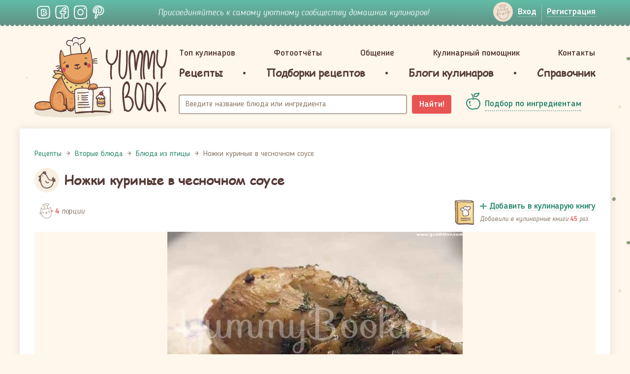

--- FILE ---
content_type: text/html; charset=UTF-8
request_url: https://yummybook.ru/recept/nozhki-kurinye-v-chesnochnom-souse
body_size: 18587
content:
<!DOCTYPE html>
<html lang="ru-RU">
<head>
    <script data-ad-client="ca-pub-3880841454828240" async src="https://pagead2.googlesyndication.com/pagead/js/adsbygoogle.js"></script><link rel="preload" href="/upload/fonts/blogger_sans-bold.woff" as="font" type="font/woff2" crossorigin>
<link rel="preload" href="/upload/fonts/blogger_sans-italic.woff" as="font" as="font" type="font/woff2" crossorigin>
<link rel="preload" href="/upload/fonts/BloggerSans-Medium.woff2" as="font" as="font" type="font/woff2" crossorigin>
<link rel="preload" href="/upload/fonts/BloggerSans.woff2" as="font" as="font" type="font/woff2" crossorigin>
<link rel="preload" href="/upload/fonts/ComicSansMS.woff" as="font" as="font" type="font/woff2" crossorigin>    <meta charset="UTF-8">
    <meta name="viewport" content="width=device-width, initial-scale=1">
    <meta name="csrf-param" content="_csrf-frontend">
<meta name="csrf-token" content="7rIvXqkTeqiiA1lGU_DfGSDeeCpJlDkKv3_i1C0nPq-rwXcvxkAb_ZFHETwVqId1WK5KYAD2AXjxDKrhFFYM2w==">
    <title>Ножки куриные в чесночном соусе - простой и вкусный рецепт с пошаговыми фото</title>
    <meta property="og:title" content="Ножки куриные в чесночном соусе - простой и вкусный рецепт с пошаговыми фото">
<meta name="description" content="Ножки куриные в чесночном соусе - как приготовить быстро, просто и вкусно в домашних условиях. Пошаговый рецепт с фотографиями, подробным описанием и ингредиентами.">
<meta property="og:description" content="Ножки куриные в чесночном соусе - как приготовить быстро, просто и вкусно в домашних условиях. Пошаговый рецепт с фотографиями, подробным описанием и ингредиентами.">
<meta property="og:url" content="https://yummybook.ru/recept/nozhki-kurinye-v-chesnochnom-souse">
<meta property="og:image" content="https://yummybook.ru/cloud/images/recipe/item/344/image_large_531459b3ac0940c12_04947425.jpg">
<meta property="og:image:alt" content="Ножки куриные в чесночном соусе - простой и вкусный рецепт с пошаговыми фото">
<meta property="og:image:width" content="848">
<meta property="og:image:height" content="564">
<meta property="og:locale" content="ru_RU">
<meta property="og:site_name" content="YummyBook.ru">
<meta property="og:type" content="food">
<link href="https://yummybook.ru/recept/nozhki-kurinye-v-chesnochnom-souse" rel="canonical">
<link href="/assets/all-d9c93974b156268e22096249cd1efaad.css" rel="stylesheet">
<link href="/assets/2f71f3c/emojionearea.min.css" rel="stylesheet">
<link href="/assets/960d268a/styles/print.css" rel="stylesheet" media="print">
<script src="https://www.google.com/recaptcha/api.js?render=explicit" async defer></script>    <link rel="apple-touch-icon" sizes="180x180" href="/apple-touch-icon.png">
<link rel="icon" type="image/png" href="/favicon-32x32.png" sizes="32x32">
<link rel="icon" type="image/png" href="/favicon-16x16.png" sizes="16x16">
<link rel="manifest" href="/manifest.json">
<link rel="mask-icon" href="/safari-pinned-tab.svg" color="#5bbad5">
<meta name="theme-color" content="#ffffff">    <script type="application/ld+json">{"@context":"https:\/\/schema.org","@type":"ImageObject","name":"Ножки куриные в чесночном соусе - простой и вкусный рецепт с пошаговыми фото","contentUrl":"https:\/\/yummybook.ru\/cloud\/images\/recipe\/item\/344\/image_large_531459b3ac0940c12_04947425.jpg","description":"Ножки куриные в чесночном соусе - как приготовить быстро, просто и вкусно в домашних условиях. Пошаговый рецепт с фотографиями, подробным описанием и ингредиентами."}</script></head>
<body class="b-inner-page recipe-view">
<!-- Yandex.Metrika counter --> <script type="text/javascript" > (function(m,e,t,r,i,k,a){m[i]=m[i]||function(){(m[i].a=m[i].a||[]).push(arguments)}; m[i].l=1*new Date();k=e.createElement(t),a=e.getElementsByTagName(t)[0],k.async=1,k.src=r,a.parentNode.insertBefore(k,a)}) (window, document, "script", "https://cdn.jsdelivr.net/npm/yandex-metrica-watch/tag.js", "ym"); ym(9398563, "init", { clickmap:true, trackLinks:true, accurateTrackBounce:true }); </script>  <!-- /Yandex.Metrika counter -->

<div class="b-wrap-all">
    <div class="b-wrap-all-tr">
        

<div class="b-top-side">
    <div class="container">
        <div class="row">
                            <div class="col-lg-2 col-md-3 col-sm-4 col-xs-6">
                    <ul class="b-list-topsoc">
                        <li><a class="b-soc-link-vk" rel="nofollow" target="_blank" href="https://vk.com/yummybook"></a></li>
                        <li><a class="b-soc-link-fb" rel="nofollow" target="_blank"
                               href="https://www.facebook.com/YummyBook"></a></li>
                        <li><a class="b-soc-link-in" rel="nofollow" target="_blank"
                               href="https://www.instagram.com/yummybook_ru/"></a></li>
                        <li><a class="b-soc-link-pn" rel="nofollow" target="_blank"
                               href="https://www.pinterest.com/yummybook/boards/"></a></li>
                    </ul>
                </div>
                                            <div class="col-lg-7 col-md-6 hidden-sm hidden-xs">
                                        <div class="b-join-comm">Присоединяйтесь к самому уютному сообществу домашних кулинаров!</div>
                </div>
                            <div class="col-sm-3 visible-sm-block hidden-xs head-small-logo">
                <a class="b-logo-link" href="/">YummyBook.ru</a>            </div>
            <div class="col-lg-3 col-md-3 col-sm-5 col-xs-6">
                <div class="b-wrap-nuser-link b-wrap-nuser-link-no-fixed">
                                            <ul class="b-nuser-link">
                            <li>
                                <a class="b-link-enter open-login-modal" href="/auth/login"><span>Вход</span></a>                            </li>
                            <li>
                                <a class="open-signup-modal" href="/auth"><span>Регистрация</span></a>                            </li>
                        </ul>
                                        </div>
                <!-- /.b-wrap-nuser-link -->

                <div class="navbar navbar-mobsearch">
                    
                    <div class="navbar-header">
                        <button type="button" class="navbar-toggle collapsed b-link-tsearch" data-toggle="collapse"
                                data-target="#topsearch" aria-expanded="false"></button>
                    </div>
                    <div class="collapse navbar-collapse b-top-mobsearch" id="topsearch">
                        <div class="b-top-search">
                            <form class="navbar-form" action="/search/recipe" method="get">
                                <div class="form-group">
                                    <input type="text" class="form-control autocomplete-title" name="query"
                                           placeholder="Название блюда или ингредиента">
                                </div>
                                <button type="submit" class="btn-search">Найти!</button>
                            </form>
                        </div>
                    </div>
                    <!-- /.navbar-collapse -->
                </div>
                <!-- /.navbar-mobsearch -->
            </div>
        </div>
    </div>
</div><!-- /.b-top-side -->



<header class="b-header">
    <div class="container">
        <div class="row">

            <div class="col-lg-3 col-md-3 col-sm-12">
                	                            <a class="b-logo-link " href="/">YummyBook.ru</a>	                        </div>

            <div class="col-lg-9 col-md-9 col-sm-12">
                <nav class="navbar navbar-head">
                    <div class="container-fluid">
                        <div class="navbar-header">
                            <button type="button" class="navbar-toggle collapsed" data-toggle="collapse"
                                    data-target="#b-header-navbar" aria-expanded="false">
                                                            </button>
                        </div>
                        <!-- Collect the nav links, forms, and other content for toggling -->
                        <div class="collapse navbar-collapse" id="b-header-navbar">
                            <div class="b-navbar-in-x">
                                <div class="b-navbar-in">
                                    <ul class="nav nav-hd-justify"><li class=""><a href="/top-cooks/month">Топ кулинаров</a></li>
<li class=""><a href="/reports">Фотоотчёты</a></li>
<li class="no-ico"><a href="/community">Общение</a></li>
<li class="no-ico"><a href="/community/view/kulinarnyj-pomoschnik">Кулинарный помощник</a></li>
<li class="no-ico"><a href="/users/administrator">Контакты</a></li></ul>                                    <ul class="nav nav-hd-justify nav-hd-ubm">
                                        <li><a href="/category/all"><span>Рецепты</span></a>
                                            
<div class="b-hd-ubm-popup">
    <div class="b-ubm-inner">
        <div class="container">
            <ul class="b-list">
                                    <li>
                        <div class="b-head">Популярное</div>
                        <ul class="b-sub-list">
                            <li><a href="/category/recepty-dlya-multivarok">Рецепты для мультиварок</a></li><li><a href="/category/vegetarianskie-recepty">Вегетарианские рецепты</a></li><li><a href="/category/zdorovoe-pitanie">Здоровое питание</a></li><li><a href="/category/recepty-dla-detej">Рецепты для детей</a></li><li><a href="/category/pashalnye-recepty">Пасхальные рецепты</a></li><li><a href="/category/novogodnie-recepty">Новогодние рецепты</a></li><li><a href="/recepti/chto-prigotovit-iz-tykvy">Блюда из тыквы</a></li><li><a href="/recepti/yablochnye-pirogi-i-sladosti-iz-yablok">Выпечка и сладости из яблок</a></li><li><a href="/category/ko-dnyu-svyatogo-valentina">Ко дню Святого Валентина</a></li>                        </ul>
                    </li>
                                                        <li>
                        <div class="b-head">Категории</div>
                        <ul class="b-sub-list">
                            <li><a href="/category/recepty-salatov">Рецепты салатов</a></li><li><a href="/category/pervye-blyuda">Первые блюда</a></li><li><a href="/category/vtorye-blyuda">Вторые блюда</a></li><li><a href="/category/nacionalnye-blyuda">Национальные блюда</a></li><li><a href="/category/recepty-vypechki">Выпечка</a></li><li><a href="/category/torty-i-pirozhnye">Торты и пирожные</a></li><li><a href="/category/recepty-desertov-i-sladostej">Десерты и сладости</a></li><li><a href="/category/napitki">Напитки</a></li><li><a href="/category/zagotovki-solenya-varenya">Заготовки, соленья, варенья</a></li><li><a href="/category/recepty-sousov">Соусы</a></li><li><a href="/category/raznoe">Разное</a></li>                        </ul>
                    </li>
                                    <li>
                    <div class="b-head">Новые рецепты</div>

                                                                <ul class="b-list-recipes row">
                                                            <li class="col-lg-4 col-md-4 col-sm-4 col-xs-4">
                                    <a href="/recept/sloenye-trubochki-morkovka">
                                        <span class="b-pic">
                                            <img src="https://yummybook.ru/cloud/images/recipe/item/6359/image_small_531459b3ac0940c12_04949506.jpg" alt="Слоёные трубочки &amp;quot;Морковка&amp;quot;">                                        </span>
                                        <span class="b-txt">Слоёные трубочки "Морковка"</span>
                                    </a></li>
                                                                                            <li class="col-lg-4 col-md-4 col-sm-4 col-xs-4">
                                    <a href="/recept/rulet-s-mandarinami-bez-vypechki">
                                        <span class="b-pic">
                                            <img src="/upload/images/recipe/item/10532/image_small_595161d3209503e39_41226440.jpg" alt="Рулет с мандаринами (без выпечки)">                                        </span>
                                        <span class="b-txt">Рулет с мандаринами (без выпечки)</span>
                                    </a></li>
                                                                                            <li class="col-lg-4 col-md-4 col-sm-4 col-xs-4">
                                    <a href="/recept/zakuska-novogodnie-shary">
                                        <span class="b-pic">
                                            <img src="https://yummybook.ru/cloud/images/recipe/item/7851/image_small_69215bb8c1c535f94_38834936.jpg" alt="Закуска &amp;quot;Новогодние шары&amp;quot;">                                        </span>
                                        <span class="b-txt">Закуска "Новогодние шары"</span>
                                    </a></li>
                                <div class="clearfix visible-lg-block visible-sm-block visible-md-block"></div>                                                            <li class="col-lg-4 col-md-4 col-sm-4 col-xs-4">
                                    <a href="/recept/pechene-shishki">
                                        <span class="b-pic">
                                            <img src="https://yummybook.ru/cloud/images/recipe/item/7195/image_small_59105a40e6841d1c0_14202951.jpg" alt="Печенье &amp;quot;Шишки&amp;quot;">                                        </span>
                                        <span class="b-txt">Печенье "Шишки"</span>
                                    </a></li>
                                                                                            <li class="col-lg-4 col-md-4 col-sm-4 col-xs-4">
                                    <a href="/recept/seld-pod-shuboj-hlopushka">
                                        <span class="b-pic">
                                            <img src="https://yummybook.ru/cloud/images/recipe/item/7893/image_small_14985bcc73d0e258f40127439_40127441.jpg" alt="Сельдь под шубой &amp;quot;Хлопушка&amp;quot;">                                        </span>
                                        <span class="b-txt">Сельдь под шубой "Хлопушка"</span>
                                    </a></li>
                                                                                            <li class="col-lg-4 col-md-4 col-sm-4 col-xs-4">
                                    <a href="/recept/mumii-iz-pechenya-oreo-na-hellouin">
                                        <span class="b-pic">
                                            <img src="https://yummybook.ru/cloud/images/recipe/item/6981/image_small_494159e88b493683a08412326_08412327.jpg" alt="Мумии из печенья Орео на Хэллоуин">                                        </span>
                                        <span class="b-txt">Мумии из печенья Орео на Хэллоуин</span>
                                    </a></li>
                                <div class="clearfix visible-lg-block visible-sm-block visible-md-block"></div>                                                    </ul><!-- /.b-list-recipes -->
                                    </li>
            </ul>
        </div>
    </div>
</div><!-- /.b-hd-ubm-popup -->
                                        </li>
                                        <li class="b-sep"></li>
                                        <li>
                                            <a href="/catalog/collections"><span>Подборки рецептов</span></a>                                        </li>
                                        <li class="b-sep"></li>
                                        <li><a href="/blog/list/posts"><span>Блоги кулинаров</span></a></li>
                                        <li class="b-sep"></li>
                                        <li><a href="/spravochnik"><span>Справочник</span></a>                                        </li>
                                    </ul>
                                    <div class="b-mob-nbot">
                                        <div class="b-mob-nbot-inner">
                                                                                            <ul class="b-mbn-autorz">
                                                    <li>
                                                        <a class="b-link-enter open-login-modal" href="/auth/login"><span>Вход</span></a>                                                    </li>
                                                    <li>
                                                        <a class="open-signup-modal" href="/auth"><span>Регистрация</span></a>                                                    </li>
                                                </ul>
                                                <div class="b-soc-enter">Войти через социальные сети</div>
                                                <div id="w0" class="authchoice">                                                <ul class="b-list-topsoc-enter">
                                                                                                            <li>
                                                            <a class="b-soc-link-vkontakte auth-link"
                                                               href="/auth/oauth?authclient=vkontakte"></a>
                                                        </li>
                                                                                                            <li>
                                                            <a class="b-soc-link-odnoklassniki auth-link"
                                                               href="/auth/oauth?authclient=odnoklassniki&permissions_granted=GET_EMAIL"></a>
                                                        </li>
                                                                                                    </ul>
                                                </div>                                                                                    </div>
                                    </div>
                                    <!-- /.b-mob-nbot -->
                                </div>
                            </div>
                        </div>
                        <!-- /.navbar-collapse -->
                    </div>
                    <!-- /.container-fluid -->
                </nav>
                <!-- /.navbar-head -->
                <div class="container-fluid container-fluid-head-meta">
                    <div class="row">
                        <div class="col-lg-8 col-md-8 col-sm-8">
                            <div class="b-top-search">
                                <form class="navbar-form" action="/search/recipe" method="get">
                                    <div class="form-group">
                                        <input type="text" class="form-control autocomplete-title" name="query"
                                               placeholder="Введите название блюда или ингредиента">
                                    </div>
                                    <button type="submit" class="btn btn-search">Найти!</button>
                                </form>
                            </div>
                        </div>
                        <div class="col-lg-4 col-md-4 col-sm-4">
                            <div class="b-sel-by-ing">
                                <a class="b-link-sel-by-ing" href="/category/all#open-filter"><span>Подбор по ингредиентам</span></a>                            </div>
                        </div>
                    </div>
                </div>
                <!-- /.container-fluid -->
            </div>        
        </div>
    </div>
    <!-- /.container -->    
</header><!-- /.b-header -->
<div class="container">
    <div class="row">
            </div>
</div>

        <div class="b-content">
            <div class="container container-fluid-wht">
                <div class="b-wht-container">
                    <script type="application/ld+json">{"@context":"https:\/\/schema.org","@type":"Recipe","aggregateRating":{"@type":"AggregateRating","ratingValue":"5.00","reviewCount":70,"bestRating":5},"recipeYield":4,"name":"Ножки куриные в чесночном соусе","author":{"@type":"Person","name":"Администратор YummyBook.ru"},"image":"https:\/\/yummybook.ru\/cloud\/images\/recipe\/item\/344\/image_large_531459b3ac0940c12_04947425.jpg","resultPhoto":"https:\/\/yummybook.ru\/cloud\/images\/recipe\/item\/344\/image_large_531459b3ac0940c12_04947425.jpg","description":"\n\r\n\r\n<div><\/div>\r\n\r\n<p>Демонстрировать будем на самом простом продукте – нижняя часть куриных окорочков (ножек).<\/p>\r\n\r\n\r\n\r\n<p><b>Нам понадобятся :<\/b><\/p>\r\n\r\n<p>- мясо, в моём случае – нижняя часть куриных ножек<\/p>\r\n\r\n<p>- чеснок, много – на 5-7 ножек уходит 1-2 головки, при отсутствии тщания и старательности – берите больше, ниже объясню почему.<\/p>\r\n\r\n<p>- свежий укроп – хороший пучок, такой чтобы диаметр низа пучка (места, где одни стебельки) был не менее 3 сантиметров.<\/p>\r\n\r\n<p>- хороший жир – я предпочитаю тут использовать оливковое масло, можно и топлёный нутряной жир если очень хочется, но тогда я надеюсь вы сами знаете как его очищать и прокаливать.<\/p>\r\n\r\n<p>- чёрный перец, свежемолотый – щепотка<\/p>\r\n\r\n<p>- соль и специи - по вкусу<\/p>\r\n\r\n\r\n\r\n<p>Сразу скажу, что фотографии мне не все удались, не получилось передать на фото коричневый с блеском цвет полученного при пряжении чеснока – он либо блестит, так что ничего не видно, либо, кажется темнее, чем есть на самом деле.<\/p>\r\n\r\n\r\n\r\n<p>Мясо – тщательно очистить от возможных осколков, грязи и прочего, свисающие кусочки кожи\/жира – убрать, ни в коем случае – НЕ МЫТЬ. Если мясо прошло процедуру разморозки – осушите его насухо, на бумажных полотенцах.<\/p>\r\n\r\n\r\n\r\n<p>Очищаем чеснок, и давим его, пропустите его последовательно через крупную, затем мелкую чесночницу.<\/p>\r\n\r\n<p><img alt=\"aa3458b4778edec5c93598b8dff6b5a2_2.jpg\" src=\"\/upload\/images\/recipe\/item\/344\/ed5ef25e72_91984735.jpg\"><\/p>\r\n\r\n\r\n\r\n<p>Полейте соком половины лимона, и посыпьте крупномолотой солью, пусть постоит :<\/p>\r\n\r\n<p><img alt=\"aa3458b4778edec5c93598b8dff6b5a2_3.jpg\" src=\"\/upload\/images\/recipe\/item\/344\/00a83f6ec2_91984735.jpg\"><\/p>\r\n\r\n\r\n\r\n<p>Далее – укроп :<\/p>\r\n\r\n<p><img alt=\"aa3458b4778edec5c93598b8dff6b5a2_4.jpg\" src=\"\/upload\/images\/recipe\/item\/344\/6a59f8af66_91984735.jpg\"><\/p>\r\n\r\n<p>– оставьте только листики, грубые части веточек – долой. Что осталось – порежьте, мелко-мелко :<\/p>\r\n\r\n<p><img alt=\"aa3458b4778edec5c93598b8dff6b5a2_5.jpg\" src=\"\/upload\/images\/recipe\/item\/344\/b487d79439_91984735.jpg\"><\/p>\r\n\r\n<p>Теперь пусть и чеснок и укроп по отдельности постоят, мы пока займёмся маслом. Вылейте на глубокую сковороду масло, слоем минимум в сантиметр, а ещё лучше посмотрите внимательно на окорочка – и налейте масла так, что бы оно почти их покрывало (будет где-то около 3-з сантиметров). Включите под сковородкой сильный огонь, и прогрейте масло минут 5. Какое бы оно не было чистое, всё равно будут какие-то частички, немного лишние жидкости… вот во время прокаливание это всё и уйдёт. Прокалили? Всё, больше никакого постороннего запаха нет? У<b>бавляйте огонь до минимума и пусть масло остывает минут 5, для пряжения оно очень горячее нам не нужно, скорее наоборот<\/b>….<\/p>\r\n\r\n<p>Теперь вернёмся к обволакивающей смеси - смешайте половину получившегося укропа с чесноком, и тщательно разотрите это всё вместе, для равномерного смешивания продуктов. Не торопитесь! Получившаяся чесночно-солевая эмульсия, сейчас содержит естественные масла, белки и некоторую долю крахмалистых веществ, как бы странно вам это не показалось – но подобная смесь может замечательно сыграть роль защитного покрытия для мяса – оно и приготовится быстрее, и будет сочнее.<\/p>\r\n\r\n<p>Теперь разместите все продукты на кухне так – сырое мясо – рядом миска с чесночной эмульсией – рядом сковорода с прокалённым маслом ,всё в последовательности под вашу рабочую руку. Суть в том, чтобы расстояния между всеми ёмкостями были небольшие.<\/p>\r\n\r\n<p>Поехали – берём мясо, окунаем его в тарелку с эмульсией, проворачиваем ,чтобы она равномерно его покрыла, если не получается – берём смесь другой рукой, и, как бы намазываем, идея проста – создать крахмалисто-белковую плёнку на поверхности мяса. Хоп – опускаем мясо в раскалённое масло, <b>ВНИМАНИЕ! – остатки невпитавшегося лимонного сока могут бурно вскипеть на поверхности окорочка – аккуратно<\/b>, если сомневаетесь – делайте это в термостойких силиконовых рукавицах , типа вот таких :<\/p>\r\n\r\n<p><img alt=\"aa3458b4778edec5c93598b8dff6b5a2_6.jpg\" src=\"\/upload\/images\/recipe\/item\/344\/87ba200932_91984735.jpg\"><\/p>\r\n\r\n\r\n\r\n<p>Сразу же возвращаемся к следующей ножке, и повторяем операцию. Делать всё это надо быстро, но аккуратно. Если масло достаточно остыло, <u>подчёркиваю – масло не должно быть таким горячим как при фритюрировании – то всё будет отлично<\/u>. Если же масло перегрето, то часть чесночной оболочки может слететь, и тогда она тут-же сгорит, немедленно её уберите со сковороды. Вот мясо уложено :<\/p>\r\n\r\n<p><img alt=\"aa3458b4778edec5c93598b8dff6b5a2_7.jpg\" src=\"\/upload\/images\/recipe\/item\/344\/95e1a81c1e_91984735.jpg\"><\/p>\r\n\r\n\r\n\r\n<p>Всё – накрываем крышкой, убавляем газ, до небольшого (но не самого маленького). Пока запах – одуряющее-резкий, почти до неприятного, но ничего - через 5 минут он станет уже просто сильным запахом чеснока, а через 10 – тонким, приятным ароматом. Через 10-15 минут можно заглянуть под крышечку :<\/p>\r\n\r\n<p><img alt=\"aa3458b4778edec5c93598b8dff6b5a2_8.jpg\" src=\"\/upload\/images\/recipe\/item\/344\/fd19529476_91984735.jpg\"><\/p>\r\n\r\n\r\n\r\n<p>Ага, если вы видите, что цвет мяса изменился на золотистый – посолите его, затем переверните, ещё раз посолите, убавьте газ, и отдыхать ещё 10 минут. <i>\/ на фото я достал мясо из слоя масла, чтобы было лучше видно, что ничего - ни чеснок, ни укроп - гореть не должно \/<\/i> Прошло время? Проверяем ещё раз – проткните мясо деревянной иглой в самом толстом месте, если выделившийся сок прозрачный – посыпьте его половиной оставшегося порезанного укропа, переверните, и ещё раз посыпьте. Можно ту также посыпать мясо чёрным перцом и другими приправами по вкусу. Всё. Выключаем газ, но мясо оставьте в сковороде – пусть доходит :<\/p>\r\n\r\n<p><img alt=\"aa3458b4778edec5c93598b8dff6b5a2_9.jpg\" src=\"\/upload\/images\/recipe\/item\/344\/76f23cdcf9_91984735.jpg\"><\/p>\r\n\r\n\r\n\r\n<p>Те же кто сомневается что мясо так будет готово, или наоборот, те кто думают что чеснок и укроп – сгорят… вернитесь назад, и прочитайте всё ещё раз, а потом попробуйте сделать.<\/p>\r\n\r\n\r\n\r\n<p><i>P.S<\/i><\/p>\r\n\r\n<p>Это не рецепт, а скорее руководство к действию, не бойтесь, пробуйте - сильно жирными они не получаться, на а всё остальное я вроде бы описал. Чувствую опять меня будут пинать ногами, но ничего - классическая гурьевская каша на подходе..... :-)<\/p>\r\n\r\n\r\n","nutrition":{"@type":"NutritionInformation"},"recipeIngredient":["нижняя часть куриных ножек","1-2 головки чеснока","большой пучок свежего укропа","жир","чёрный перец свежемолотый","щепотка соли","специи"],"recipeInstructions":[],"keywords":["Ножки куриные в чесночном соусе","Вторые блюда","курица","соус","чесночный"],"recipeCategory":"Вторые блюда","recipeSubCategory":"Блюда из птицы"}</script><div class="row b-row-ms-cols recipe-layout" itemscope itemtype="http://schema.org/Recipe">
	<div class="col-lg-12">
                <ol class="breadcrumb"><li><a href="/"><span>Рецепты</span></a></li><li><a href="/category/vtorye-blyuda"><span>Вторые блюда</span></a></li><li><a href="/category/blyuda-iz-pticy"><span>Блюда из птицы</span></a></li><li class="active"><span>Ножки куриные в чесночном соусе</span></li></ol><script type="application/ld+json">{"@context":"https:\/\/schema.org","@type":"BreadcrumbList","itemListElement":[{"@type":"ListItem","position":1,"item":{"@type":"Thing","name":"Рецепты","@id":"https:\/\/yummybook.ru\/"}},{"@type":"ListItem","position":2,"item":{"@type":"Thing","name":"Вторые блюда","@id":"https:\/\/yummybook.ru\/category\/vtorye-blyuda"}},{"@type":"ListItem","position":3,"item":{"@type":"Thing","name":"Блюда из птицы","@id":"https:\/\/yummybook.ru\/category\/blyuda-iz-pticy"}},{"@type":"ListItem","position":4,"item":{"@type":"Thing","name":"Ножки куриные в чесночном соусе","@id":"https:\/\/yummybook.ru\/recept\/nozhki-kurinye-v-chesnochnom-souse"}}]}</script>        		<div>
			<div class="b-int-thead b-int-thead-recipe">
                					<div class="b-ico">
						<div class="b-ico-circle">
                            <img class="cat-icon-id-82" src="/upload/images/recipe/category/image_logo_i-fd12_04991114.svg" alt="">						</div>
					</div>
                                    <h1 class="b-page-head" itemprop="name">Ножки куриные в чесночном соусе</h1>
			</div>
			<!-- /.b-int-text -->

			<div class="row recipe-main-content">
				<div class="col-sm-12 recipe-main-content-left">
                    <div class="recipe-view-wr">
    <div class="b-irec-meta-info row">
        <div class="col-lg-6 col-md-6 col-sm-6 col-xs-12">
            <div class="b-rec-meta">
                <div class="b-rec-meta-item">
                                    </div>
                <div class="b-rec-meta-item">
                    <div class="b-rec-ports" itemprop="recipeYield"><i>4</i> порции</div>
                </div>
            </div>
        </div>
        <div class="col-lg-6 col-md-6 col-sm-6 col-xs-12">
            

<div class="b-mycbook-box cookbook-item-344 signup-landing-link" data-id="344">
    <div class="b-ico"></div>
    <div class="b-txt">
        <div class="b-cbook-link">
            <a class="b-add2cbook-link" href="#" onclick="return false;"><span>Добавить в кулинарую книгу</span></a>
            <a class="b-remove4cbook" href="#" onclick="return false;"><span>Убрать из кулинарной книги</span></a>
        </div>
        <div class="b-label label-add2cbook">
                                Добавили в кулинарные книги
                                <i class="cookbook-counter cookbook-counter-344">45</i>
                <span class="user-txt">
                раз            </span>
                    </div>
            </div>
</div>        </div>
    </div>

            <div class="b-irec-main-pic">
            <img class="result-photo photo b-irec-main-pic-image visible-sm-block visible-md-block visible-lg-block" src="https://yummybook.ru/cloud/images/recipe/item/344/image_large_531459b3ac0940c12_04947425.jpg" alt="Ножки куриные в чесночном соусе" title="Ножки куриные в чесночном соусе">            <img class="b-irec-main-pic-image visible-xs-block" src="https://yummybook.ru/cloud/images/recipe/item/344/image_middle_531459b3ac0940c12_04947425.jpg" alt="Ножки куриные в чесночном соусе" itemprop="image">            
        </div><!-- /.b-irec-main-pic -->
        <div class="mt-25"><noindex>
<div class="b-v-share">
	<div class="b-wch-1">
		<div class="b-wch-2">
			<div class="b-wch-3">
				<div class="b-wch-4">
					<div class="b-wch-5">
						<div class="b-wch-6">
							<div class="b-v-share-inner">
								<div class="b-v-share-list">
									<ul class="b-item shares__list pull-left">
										<li class="shares__item"><a
													href="https://vk.com/share.php?url=https://yummybook.ru/recept/nozhki-kurinye-v-chesnochnom-souse"
													target="_blank" rel="nofollow"
													title="Нажмите, что бы поделиться через ВКонтакте"
													class="shares__link shares__link--vk">Поделиться во ВКонтакте</a></li>
										<li class="shares__item"><a
													href="https://www.facebook.com/sharer.php?u=https://yummybook.ru/recept/nozhki-kurinye-v-chesnochnom-souse"
													target="_blank" rel="nofollow"
													title="Нажмите, что бы поделиться на Facebook"
													class="shares__link shares__link--fb">Facebook</a></li>
										<li class="shares__item"><a
		                                            href="https://connect.ok.ru/offer?url=https://yummybook.ru/recept/nozhki-kurinye-v-chesnochnom-souse"
		                                            target="_blank" rel="nofollow"
		                                            title="Нажмите, чтобы поделиться в Одноклассниках"
		                                            class="shares__link shares__link--ok">Одноклассники</a></li>
										<li class="shares__item"><a
													href="https://twitter.com/share?url=https://yummybook.ru/recept/nozhki-kurinye-v-chesnochnom-souse"
													target="_blank" rel="nofollow"
													title="Нажмите, чтобы поделиться в Twitter"
													class="shares__link shares__link--tw">Твиттер</a></li>
                                        <li class="shares__item"><a
                                                    href="https://www.pinterest.com/pin/create/button/"
                                                    data-pin-do="buttonPin"
                                                    data-pin-custom="true"
                                                    target="_blank" rel="nofollow"
                                                    title="Нажмите, чтобы поделиться в Пинтерест"
                                                    class="shares__link shares__link--pin">Пинтерест</a></li>
									</ul>
																		<div class="b-item b-item-print pull-right">
										<i class="b-link-print"></i> <a
												href="/recept/nozhki-kurinye-v-chesnochnom-souse?mode=print"
												target="_blank">Версия для печати</a>
									</div>
																		<div class="clearfix"></div>
								</div>
							</div>
						</div>
					</div>
				</div>
			</div>
		</div>
	</div>
</div><!-- /.b-v-share -->
</noindex></div>

            <!-- /.b-irec-meta-info -->
        <div class="b-irec-ingredients">
    <div class="b-irec-ingredients-list row">
                    <div class="b-item col-lg-12 col-md-12 col-sm-12 col-xs-12">
                <ul class="b-ingredients-list">
                    <li class="b-ing-shead root-ing-shead">Нам понадобится:</li><li class="col-lg-6 col-md-6 col-sm-6 col-xs-12" itemprop="recipeIngredient">нижняя часть куриных ножек</li><li class="col-lg-6 col-md-6 col-sm-6 col-xs-12" itemprop="recipeIngredient">1-2 головки чеснока</li><li class="col-lg-6 col-md-6 col-sm-6 col-xs-12" itemprop="recipeIngredient">большой пучок свежего укропа</li><li class="col-lg-6 col-md-6 col-sm-6 col-xs-12" itemprop="recipeIngredient">жир</li><li class="col-lg-6 col-md-6 col-sm-6 col-xs-12" itemprop="recipeIngredient">чёрный перец свежемолотый</li><li class="col-lg-6 col-md-6 col-sm-6 col-xs-12" itemprop="recipeIngredient">щепотка соли</li><li class="col-lg-6 col-md-6 col-sm-6 col-xs-12" itemprop="recipeIngredient">специи</li>                </ul>
            </div>
                </div>
</div><!-- /.b-irec-ingredients -->

    <div class="b-int-text b-recipe-intro-block">
                <!-- /.b-irec-meta-info -->

        <div class="b-text-container b-article">
                            Автор рецепта: <strong>galser</strong>
                                    
<div class="text-center ad-container ">
    <ins class="adsbygoogle"
     style="display:block"
     data-ad-client="ca-pub-3880841454828240"
     data-ad-slot="5128094416"
     data-ad-format="auto"
     data-full-width-responsive="true"></ins>
<script>
    (adsbygoogle = window.adsbygoogle || []).push({});
</script>    <div class="clearfix"></div>
</div>                    </div>
        <!-- /.b-text-container -->
    </div>
    <!-- /.b-int-text -->

    
    <div class="b-irec-steps">
                    <div class="b-text-container b-article" itemprop="description">
                


<div></div>

<p>Демонстрировать будем на самом простом продукте – нижняя часть куриных окорочков (ножек).</p>



<p><b>Нам понадобятся :</b></p>

<p>- мясо, в моём случае – нижняя часть куриных ножек</p>

<p>- чеснок, много – на 5-7 ножек уходит 1-2 головки, при отсутствии тщания и старательности – берите больше, ниже объясню почему.</p>

<p>- свежий укроп – хороший пучок, такой чтобы диаметр низа пучка (места, где одни стебельки) был не менее 3 сантиметров.</p>

<p>- хороший жир – я предпочитаю тут использовать оливковое масло, можно и топлёный нутряной жир если очень хочется, но тогда я надеюсь вы сами знаете как его очищать и прокаливать.</p>

<p>- чёрный перец, свежемолотый – щепотка</p>

<p>- соль и специи - по вкусу</p>



<p>Сразу скажу, что фотографии мне не все удались, не получилось передать на фото коричневый с блеском цвет полученного при пряжении чеснока – он либо блестит, так что ничего не видно, либо, кажется темнее, чем есть на самом деле.</p>



<p>Мясо – тщательно очистить от возможных осколков, грязи и прочего, свисающие кусочки кожи/жира – убрать, ни в коем случае – НЕ МЫТЬ. Если мясо прошло процедуру разморозки – осушите его насухо, на бумажных полотенцах.</p>



<p>Очищаем чеснок, и давим его, пропустите его последовательно через крупную, затем мелкую чесночницу.</p>

<p><img alt="aa3458b4778edec5c93598b8dff6b5a2_2.jpg" src="/upload/images/recipe/item/344/ed5ef25e72_91984735.jpg"></p>



<p>Полейте соком половины лимона, и посыпьте крупномолотой солью, пусть постоит :</p>

<p><img alt="aa3458b4778edec5c93598b8dff6b5a2_3.jpg" src="/upload/images/recipe/item/344/00a83f6ec2_91984735.jpg"></p>



<p>Далее – укроп :</p>

<p><img alt="aa3458b4778edec5c93598b8dff6b5a2_4.jpg" src="/upload/images/recipe/item/344/6a59f8af66_91984735.jpg"></p><div class="text-center ad-container mt-25 mb-25">
    <ins class="adsbygoogle"
     style="display:block"
     data-ad-client="ca-pub-3880841454828240"
     data-ad-slot="5128094416"
     data-ad-format="auto"
     data-full-width-responsive="true"></ins>
<script>
    (adsbygoogle = window.adsbygoogle || []).push({});
</script></div>

<p>– оставьте только листики, грубые части веточек – долой. Что осталось – порежьте, мелко-мелко :</p>

<p><img alt="aa3458b4778edec5c93598b8dff6b5a2_5.jpg" src="/upload/images/recipe/item/344/b487d79439_91984735.jpg"></p>

<p>Теперь пусть и чеснок и укроп по отдельности постоят, мы пока займёмся маслом. Вылейте на глубокую сковороду масло, слоем минимум в сантиметр, а ещё лучше посмотрите внимательно на окорочка – и налейте масла так, что бы оно почти их покрывало (будет где-то около 3-з сантиметров). Включите под сковородкой сильный огонь, и прогрейте масло минут 5. Какое бы оно не было чистое, всё равно будут какие-то частички, немного лишние жидкости… вот во время прокаливание это всё и уйдёт. Прокалили? Всё, больше никакого постороннего запаха нет? У<b>бавляйте огонь до минимума и пусть масло остывает минут 5, для пряжения оно очень горячее нам не нужно, скорее наоборот</b>….</p>

<p>Теперь вернёмся к обволакивающей смеси - смешайте половину получившегося укропа с чесноком, и тщательно разотрите это всё вместе, для равномерного смешивания продуктов. Не торопитесь! Получившаяся чесночно-солевая эмульсия, сейчас содержит естественные масла, белки и некоторую долю крахмалистых веществ, как бы странно вам это не показалось – но подобная смесь может замечательно сыграть роль защитного покрытия для мяса – оно и приготовится быстрее, и будет сочнее.</p>

<p>Теперь разместите все продукты на кухне так – сырое мясо – рядом миска с чесночной эмульсией – рядом сковорода с прокалённым маслом ,всё в последовательности под вашу рабочую руку. Суть в том, чтобы расстояния между всеми ёмкостями были небольшие.</p>

<p>Поехали – берём мясо, окунаем его в тарелку с эмульсией, проворачиваем ,чтобы она равномерно его покрыла, если не получается – берём смесь другой рукой, и, как бы намазываем, идея проста – создать крахмалисто-белковую плёнку на поверхности мяса. Хоп – опускаем мясо в раскалённое масло, <b>ВНИМАНИЕ! – остатки невпитавшегося лимонного сока могут бурно вскипеть на поверхности окорочка – аккуратно</b>, если сомневаетесь – делайте это в термостойких силиконовых рукавицах , типа вот таких :</p>

<p><img alt="aa3458b4778edec5c93598b8dff6b5a2_6.jpg" src="/upload/images/recipe/item/344/87ba200932_91984735.jpg"></p>



<p>Сразу же возвращаемся к следующей ножке, и повторяем операцию. Делать всё это надо быстро, но аккуратно. Если масло достаточно остыло, <u>подчёркиваю – масло не должно быть таким горячим как при фритюрировании – то всё будет отлично</u>. Если же масло перегрето, то часть чесночной оболочки может слететь, и тогда она тут-же сгорит, немедленно её уберите со сковороды. Вот мясо уложено :</p>

<p><img alt="aa3458b4778edec5c93598b8dff6b5a2_7.jpg" src="/upload/images/recipe/item/344/95e1a81c1e_91984735.jpg"></p>



<p>Всё – накрываем крышкой, убавляем газ, до небольшого (но не самого маленького). Пока запах – одуряющее-резкий, почти до неприятного, но ничего - через 5 минут он станет уже просто сильным запахом чеснока, а через 10 – тонким, приятным ароматом. Через 10-15 минут можно заглянуть под крышечку :</p>

<p><img alt="aa3458b4778edec5c93598b8dff6b5a2_8.jpg" src="/upload/images/recipe/item/344/fd19529476_91984735.jpg"></p>



<p>Ага, если вы видите, что цвет мяса изменился на золотистый – посолите его, затем переверните, ещё раз посолите, убавьте газ, и отдыхать ещё 10 минут. <i>/ на фото я достал мясо из слоя масла, чтобы было лучше видно, что ничего - ни чеснок, ни укроп - гореть не должно /</i> Прошло время? Проверяем ещё раз – проткните мясо деревянной иглой в самом толстом месте, если выделившийся сок прозрачный – посыпьте его половиной оставшегося порезанного укропа, переверните, и ещё раз посыпьте. Можно ту также посыпать мясо чёрным перцом и другими приправами по вкусу. Всё. Выключаем газ, но мясо оставьте в сковороде – пусть доходит :</p>

<p><img alt="aa3458b4778edec5c93598b8dff6b5a2_9.jpg" src="/upload/images/recipe/item/344/76f23cdcf9_91984735.jpg"></p>



<p>Те же кто сомневается что мясо так будет готово, или наоборот, те кто думают что чеснок и укроп – сгорят… вернитесь назад, и прочитайте всё ещё раз, а потом попробуйте сделать.</p>



<p><i>P.S</i></p>

<p>Это не рецепт, а скорее руководство к действию, не бойтесь, пробуйте - сильно жирными они не получаться, на а всё остальное я вроде бы описал. Чувствую опять меня будут пинать ногами, но ничего - классическая гурьевская каша на подходе..... :-)</p>


            </div>
                    <div class="clearfix"></div>
    </div>
    <!-- /.b-irec-steps -->
    </div>				</div>
			</div>

			<div class="row">
				<div class="col-lg-12">

                    
                    						<div class="b-rec-tags b-rec-categories">
							<span>Категория рецепта:</span> <a href="/category/vtorye-blyuda">Вторые блюда</a> &raquo; <a href="/category/blyuda-iz-pticy">Блюда из птицы</a>						</div>
                                        <div class="b-rec-tags"><span>Теги:</span> <a href="/search/tag?tag=%D0%BA%D1%83%D1%80%D0%B8%D1%86%D0%B0">курица</a>, <a href="/search/tag?tag=%D1%81%D0%BE%D1%83%D1%81">соус</a>, <a href="/search/tag?tag=%D1%87%D0%B5%D1%81%D0%BD%D0%BE%D1%87%D0%BD%D1%8B%D0%B9">чесночный</a>, <a href="/category/blyuda-iz-pticy">блюда из птицы</a>, <a href="/category/recepty-sousov">соусы</a></div>
					<div class="text-center">
						<div id="thanks"></div>
						<div class="thanks-block b-irec-ingredients hide-auto-g-ads">
							<div>

                                <div class="b-link-stars item-vote-344-recipe item-vote-btn signup-landing-link disabled" data-url="/votes/recipe/toggle-vote?id=344" data-id="344" data-type="recipe"><div>Как Вам рецепт?</div><div class="rateit star-vote" 
                data-rateit-readonly="true" 
                data-rateit-resetable="false" 
                data-rateit-mode="font" 
                data-rateit-value="5.00" 
                data-rateit-min="0" 
                data-rateit-max="5" 
                data-rateit-step="1" 
                data-rateit-ispreset="1"
                data-your-previous-vote=""
                style="font-size:50px"
                ></div><div class='rate-statistics'><span class="">Голосов: <span class="stars-vote-total show-voted-users"> 70</span>&nbsp;|&nbsp;</span><span class="">Средняя оценка: <span class="stars-rating">5.00</span></span><span class="hide">&nbsp;|&nbsp;Ваша оценка: <span class="stars-your-vote"></span></span><div class="typo-inform">Нашли ошибку или опечатку на странице? <br>Выделите её и нажмите <b>Ctrl+Enter</b> или просто напишите нам на <a href="/cdn-cgi/l/email-protection#a7c6c3cacec9e7ded2cacadec5c8c8cc89d5d2"><span class="__cf_email__" data-cfemail="7011141d191e3009051d1d09121f1f1b5e0205">[email&#160;protected]</span></a></div></div></div>							</div>
							<div>
							</div>
						</div>
					</div>

					<div class=""><noindex>
<div class="b-v-share">
	<div class="b-wch-1">
		<div class="b-wch-2">
			<div class="b-wch-3">
				<div class="b-wch-4">
					<div class="b-wch-5">
						<div class="b-wch-6">
							<div class="b-v-share-inner">
								<div class="b-v-share-list">
									<ul class="b-item shares__list pull-left">
										<li class="shares__item"><a
													href="https://vk.com/share.php?url=https://yummybook.ru/recept/nozhki-kurinye-v-chesnochnom-souse"
													target="_blank" rel="nofollow"
													title="Нажмите, что бы поделиться через ВКонтакте"
													class="shares__link shares__link--vk">Поделиться во ВКонтакте</a></li>
										<li class="shares__item"><a
													href="https://www.facebook.com/sharer.php?u=https://yummybook.ru/recept/nozhki-kurinye-v-chesnochnom-souse"
													target="_blank" rel="nofollow"
													title="Нажмите, что бы поделиться на Facebook"
													class="shares__link shares__link--fb">Facebook</a></li>
										<li class="shares__item"><a
		                                            href="https://connect.ok.ru/offer?url=https://yummybook.ru/recept/nozhki-kurinye-v-chesnochnom-souse"
		                                            target="_blank" rel="nofollow"
		                                            title="Нажмите, чтобы поделиться в Одноклассниках"
		                                            class="shares__link shares__link--ok">Одноклассники</a></li>
										<li class="shares__item"><a
													href="https://twitter.com/share?url=https://yummybook.ru/recept/nozhki-kurinye-v-chesnochnom-souse"
													target="_blank" rel="nofollow"
													title="Нажмите, чтобы поделиться в Twitter"
													class="shares__link shares__link--tw">Твиттер</a></li>
                                        <li class="shares__item"><a
                                                    href="https://www.pinterest.com/pin/create/button/"
                                                    data-pin-do="buttonPin"
                                                    data-pin-custom="true"
                                                    target="_blank" rel="nofollow"
                                                    title="Нажмите, чтобы поделиться в Пинтерест"
                                                    class="shares__link shares__link--pin">Пинтерест</a></li>
									</ul>
																		<div class="b-item b-item-print pull-right">
										<i class="b-link-print"></i> <a
												href="/recept/nozhki-kurinye-v-chesnochnom-souse?mode=print"
												target="_blank">Версия для печати</a>
									</div>
																		<div class="clearfix"></div>
								</div>
							</div>
						</div>
					</div>
				</div>
			</div>
		</div>
	</div>
</div><!-- /.b-v-share -->
</noindex></div>
                    <div class="mb-35">
<div class="text-center ad-container ">
    <ins class="adsbygoogle"
     style="display:block"
     data-ad-client="ca-pub-3880841454828240"
     data-ad-slot="5128094416"
     data-ad-format="auto"
     data-full-width-responsive="true"></ins>
<script data-cfasync="false" src="/cdn-cgi/scripts/5c5dd728/cloudflare-static/email-decode.min.js"></script><script>
    (adsbygoogle = window.adsbygoogle || []).push({});
</script>    <div class="clearfix"></div>
</div></div>
					<div class="row">
						<div class="col-lg-12">

                                                        <div class="comments-wr recipes-comments-wr hide-auto-g-ads">
    <div class="b-comment-box">

	    <div class="b-cmb-head" id="comments-head">Лента комментариев         <a class="comments-subscribe-link signup-landing-link" href="#" title="При помощи этой функции вы можете подписаться на получение уведомлений о новых комментариях под данной записью." data-type="recipe" data-id="344">Следить за комментариями</a>	    </div>
	                <div class="empty-h1"></div>
            <div class="b-quote text-center blog-controls-wrap no-comments-yet">
                <q>
                    <p>Пока никто не оставлял комментариев к этой записи.</p>
                    <p>Хотите оставить первый?</p>
                </q>
            </div>
                    <ul class="b-cmb-list comments-root-list comments-list">
                    </ul><!-- /.b-cmb-list -->
            </div>
    <div class="text-center">
        <a class="btn btn-primary signup-landing-link" role="button" data-toggle="collapse"
           href="#collapseCommentForm"
           aria-expanded="false" aria-controls="collapseCommentForm">
            Добавить новый комментарий        </a>
    </div>
    <br/>
    <div class="collapse" id="collapseCommentForm">
        <div class="new-comment-form-wr">
                    </div>
    </div>

    <script type="text/html" class="form-template">
        <div class="comment-reply-form-wr">
                    </div>
    </script>
</div>

                            

                                                            <div class="b-wn-box similar-category-recipes-wrap">
	<div class="b-wn-head">Другие рецепты в
		категории &laquo;<a href="/category/blyuda-iz-pticy">Блюда из птицы</a>&raquo;
	</div>
	<div class="b-list-bestrec hide-auto-g-ads">
		<div class="row">
            				<div class="b-item col-lg-2 col-md-3 col-sm-3 col-xs-6">
					<a class="b-link-bestrec"
					   href="/recept/kurica-s-limonnym-vkusom-i-olivkami">
						<span class="b-pic">
							<picture class="lazy">
                                <data-src media="(max-width: 1199px)" srcset="https://yummybook.ru/cloud/images/recipe/item/332/image_small_531459b3ac0940c12_04947423.jpg"></data-src>
                                <data-src media="(min-width: 1200px)" srcset="https://yummybook.ru/cloud/images/recipe/item/332/image_small_531459b3ac0940c12_04947423.jpg"></data-src>
                                <img src="https://yummybook.ru/cloud/images/recipe/item/332/image_small_531459b3ac0940c12_04947423.jpg" alt="Курица с лимонным вкусом и оливками">				            </picture>
						</span>
						<span class="b-txt">Курица с лимонным вкусом и оливками</span>
					</a>
				</div>
                				<div class="b-item col-lg-2 col-md-3 col-sm-3 col-xs-6">
					<a class="b-link-bestrec"
					   href="/recept/kurica-s-maslinami">
						<span class="b-pic">
							<picture class="lazy">
                                <data-src media="(max-width: 1199px)" srcset="https://yummybook.ru/cloud/images/recipe/item/333/image_small_531459b3ac0940c12_04947423.jpg"></data-src>
                                <data-src media="(min-width: 1200px)" srcset="https://yummybook.ru/cloud/images/recipe/item/333/image_small_531459b3ac0940c12_04947423.jpg"></data-src>
                                <img src="https://yummybook.ru/cloud/images/recipe/item/333/image_small_531459b3ac0940c12_04947423.jpg" alt="Курица с маслинами">				            </picture>
						</span>
						<span class="b-txt">Курица с маслинами</span>
					</a>
				</div>
                <div class="clearfix visible-xs-block"></div>				<div class="b-item col-lg-2 col-md-3 col-sm-3 col-xs-6">
					<a class="b-link-bestrec"
					   href="/recept/kurica-s-ovoschami-v-gorshochkah">
						<span class="b-pic">
							<picture class="lazy">
                                <data-src media="(max-width: 1199px)" srcset="https://yummybook.ru/cloud/images/recipe/item/334/image_small_531459b3ac0940c12_04947423.jpg"></data-src>
                                <data-src media="(min-width: 1200px)" srcset="https://yummybook.ru/cloud/images/recipe/item/334/image_small_531459b3ac0940c12_04947423.jpg"></data-src>
                                <img src="https://yummybook.ru/cloud/images/recipe/item/334/image_small_531459b3ac0940c12_04947423.jpg" alt="Курица с овощами в горшочках">				            </picture>
						</span>
						<span class="b-txt">Курица с овощами в горшочках</span>
					</a>
				</div>
                				<div class="b-item col-lg-2 col-md-3 col-sm-3 col-xs-6">
					<a class="b-link-bestrec"
					   href="/recept/kurica-s-pechenyu-pod-ananasom-i-myasnoj-buterbrod">
						<span class="b-pic">
							<picture class="lazy">
                                <data-src media="(max-width: 1199px)" srcset="https://yummybook.ru/cloud/images/recipe/item/335/image_small_531459b3ac0940c12_04947424.jpg"></data-src>
                                <data-src media="(min-width: 1200px)" srcset="https://yummybook.ru/cloud/images/recipe/item/335/image_small_531459b3ac0940c12_04947424.jpg"></data-src>
                                <img src="https://yummybook.ru/cloud/images/recipe/item/335/image_small_531459b3ac0940c12_04947424.jpg" alt="Курица с печенью под ананасом и мясной бутерброд">				            </picture>
						</span>
						<span class="b-txt">Курица с печенью под ананасом и мясной бутерброд</span>
					</a>
				</div>
                <div class="clearfix visible-sm-block visible-md-block"></div><div class="clearfix visible-xs-block"></div>				<div class="b-item col-lg-2 col-md-3 col-sm-3 col-xs-6">
					<a class="b-link-bestrec"
					   href="/recept/kurica-s-risom">
						<span class="b-pic">
							<picture class="lazy">
                                <data-src media="(max-width: 1199px)" srcset="https://yummybook.ru/cloud/images/recipe/item/336/image_small_531459b3ac0940c12_04947425.jpg"></data-src>
                                <data-src media="(min-width: 1200px)" srcset="https://yummybook.ru/cloud/images/recipe/item/336/image_small_531459b3ac0940c12_04947425.jpg"></data-src>
                                <img src="https://yummybook.ru/cloud/images/recipe/item/336/image_small_531459b3ac0940c12_04947425.jpg" alt="Курица с рисом">				            </picture>
						</span>
						<span class="b-txt">Курица с рисом</span>
					</a>
				</div>
                				<div class="b-item col-lg-2 col-md-3 col-sm-3 col-xs-6">
					<a class="b-link-bestrec"
					   href="/recept/kurica-s-syrom-v-klyare-s-garnirom">
						<span class="b-pic">
							<picture class="lazy">
                                <data-src media="(max-width: 1199px)" srcset="https://yummybook.ru/cloud/images/recipe/item/337/image_small_531459b3ac0940c12_04947425.jpg"></data-src>
                                <data-src media="(min-width: 1200px)" srcset="https://yummybook.ru/cloud/images/recipe/item/337/image_small_531459b3ac0940c12_04947425.jpg"></data-src>
                                <img src="https://yummybook.ru/cloud/images/recipe/item/337/image_small_531459b3ac0940c12_04947425.jpg" alt="Курица с сыром в кляре с гарниром">				            </picture>
						</span>
						<span class="b-txt">Курица с сыром в кляре с гарниром</span>
					</a>
				</div>
                <div class="clearfix visible-lg-block"></div><div class="clearfix visible-xs-block"></div>				<div class="b-item col-lg-2 col-md-3 col-sm-3 col-xs-6">
					<a class="b-link-bestrec"
					   href="/recept/kurica-tushenaya-s-garnirom">
						<span class="b-pic">
							<picture class="lazy">
                                <data-src media="(max-width: 1199px)" srcset="https://yummybook.ru/cloud/images/recipe/item/338/image_small_531459b3ac0940c12_04947425.jpg"></data-src>
                                <data-src media="(min-width: 1200px)" srcset="https://yummybook.ru/cloud/images/recipe/item/338/image_small_531459b3ac0940c12_04947425.jpg"></data-src>
                                <img src="https://yummybook.ru/cloud/images/recipe/item/338/image_small_531459b3ac0940c12_04947425.jpg" alt="Курица тушеная с гарниром">				            </picture>
						</span>
						<span class="b-txt">Курица тушеная с гарниром</span>
					</a>
				</div>
                				<div class="b-item col-lg-2 col-md-3 col-sm-3 col-xs-6">
					<a class="b-link-bestrec"
					   href="/recept/kurica-tushenaya-s-ovoschami">
						<span class="b-pic">
							<picture class="lazy">
                                <data-src media="(max-width: 1199px)" srcset="https://yummybook.ru/cloud/images/recipe/item/339/image_small_531459b3ac0940c12_04947425.jpg"></data-src>
                                <data-src media="(min-width: 1200px)" srcset="https://yummybook.ru/cloud/images/recipe/item/339/image_small_531459b3ac0940c12_04947425.jpg"></data-src>
                                <img src="https://yummybook.ru/cloud/images/recipe/item/339/image_small_531459b3ac0940c12_04947425.jpg" alt="Курица тушеная с овощами">				            </picture>
						</span>
						<span class="b-txt">Курица тушеная с овощами</span>
					</a>
				</div>
                <div class="clearfix visible-sm-block visible-md-block"></div><div class="clearfix visible-xs-block"></div>				<div class="b-item col-lg-2 col-md-3 col-sm-3 col-xs-6">
					<a class="b-link-bestrec"
					   href="/recept/kurica-tushenaya-s-risom-i-ovoschami">
						<span class="b-pic">
							<picture class="lazy">
                                <data-src media="(max-width: 1199px)" srcset="https://yummybook.ru/cloud/images/recipe/item/340/image_small_531459b3ac0940c12_04947425.jpg"></data-src>
                                <data-src media="(min-width: 1200px)" srcset="https://yummybook.ru/cloud/images/recipe/item/340/image_small_531459b3ac0940c12_04947425.jpg"></data-src>
                                <img src="https://yummybook.ru/cloud/images/recipe/item/340/image_small_531459b3ac0940c12_04947425.jpg" alt="Курица тушеная с рисом и овощами">				            </picture>
						</span>
						<span class="b-txt">Курица тушеная с рисом и овощами</span>
					</a>
				</div>
                				<div class="b-item col-lg-2 col-md-3 col-sm-3 col-xs-6">
					<a class="b-link-bestrec"
					   href="/recept/kurica-zapechennaya-v-duhovke-s-risom-i-ovoschami">
						<span class="b-pic">
							<picture class="lazy">
                                <data-src media="(max-width: 1199px)" srcset="https://yummybook.ru/cloud/images/recipe/item/341/image_small_531459b3ac0940c12_04947425.jpg"></data-src>
                                <data-src media="(min-width: 1200px)" srcset="https://yummybook.ru/cloud/images/recipe/item/341/image_small_531459b3ac0940c12_04947425.jpg"></data-src>
                                <img src="https://yummybook.ru/cloud/images/recipe/item/341/image_small_531459b3ac0940c12_04947425.jpg" alt="Курица, запеченная в духовке с рисом и овощами">				            </picture>
						</span>
						<span class="b-txt">Курица, запеченная в духовке с рисом и овощами</span>
					</a>
				</div>
                <div class="clearfix visible-xs-block"></div>				<div class="b-item col-lg-2 col-md-3 col-sm-3 col-xs-6">
					<a class="b-link-bestrec"
					   href="/recept/kurica-farshirovannaya-blinami">
						<span class="b-pic">
							<picture class="lazy">
                                <data-src media="(max-width: 1199px)" srcset="https://yummybook.ru/cloud/images/recipe/item/342/image_small_531459b3ac0940c12_04947425.jpg"></data-src>
                                <data-src media="(min-width: 1200px)" srcset="https://yummybook.ru/cloud/images/recipe/item/342/image_small_531459b3ac0940c12_04947425.jpg"></data-src>
                                <img src="https://yummybook.ru/cloud/images/recipe/item/342/image_small_531459b3ac0940c12_04947425.jpg" alt="Курица, фаршированная блинами">				            </picture>
						</span>
						<span class="b-txt">Курица, фаршированная блинами</span>
					</a>
				</div>
                				<div class="b-item col-lg-2 col-md-3 col-sm-3 col-xs-6">
					<a class="b-link-bestrec"
					   href="/recept/nozhki-kurinye-v-teste">
						<span class="b-pic">
							<picture class="lazy">
                                <data-src media="(max-width: 1199px)" srcset="https://yummybook.ru/cloud/images/recipe/item/343/image_small_531459b3ac0940c12_04947425.jpg"></data-src>
                                <data-src media="(min-width: 1200px)" srcset="https://yummybook.ru/cloud/images/recipe/item/343/image_small_531459b3ac0940c12_04947425.jpg"></data-src>
                                <img src="https://yummybook.ru/cloud/images/recipe/item/343/image_small_531459b3ac0940c12_04947425.jpg" alt="Ножки куриные в тесте">				            </picture>
						</span>
						<span class="b-txt">Ножки куриные в тесте</span>
					</a>
				</div>
                <div class="clearfix visible-lg-block"></div><div class="clearfix visible-sm-block visible-md-block"></div><div class="clearfix visible-xs-block"></div>		</div>
	</div><!-- /.b-list-5top -->
</div><!-- /.b-wn-box -->
                                
								<div class="b-wn-box similar-category-recipes-wrap footer-categories-container">
									<div class="b-wn-head"></div>
									<div class="row" id="row-fsm">
										<div class="col-sm-12">
                                            <div class="b-m-icons-nav row hide-auto-g-ads">
            <ul class="b-list col-lg-6 col-md-6 col-sm-6">
                            <li class="b-highlight active">
                    <div class="b-inner">
                        <a href="/category/recepty-dlya-multivarok" rel=""><img class="category-menu-icon cat-icon-id-160" src="/upload/images/recipe/category/image_logo_m1_04950203.svg" width="43" height="44" alt="Рецепты для мультиварок"><span>Рецепты для мультиварок</span></a>                            <div class="b-inv-popup">
                                <div class="b-all-its">
                                    <a class="b-all-its-link" href="/category/recepty-dlya-multivarok" >
                                        <span>Показать всю категорию</span>
                                    </a>
                                </div>
                                <ul class="b-pop-list">
                                    <li><a class="b-all-its-link" href="/category/recepty-dlya-multivarok" rel="">Все рецепты для мультиварок</a></li><li><a href="/category/recepty-dlya-multivarok/section/recepty-salatov" rel="">Рецепты салатов</a></li><li><a href="/category/recepty-dlya-multivarok/section/pervye-blyuda" rel="">Первые блюда</a></li><li><a href="/category/recepty-dlya-multivarok/section/vtorye-blyuda" rel="">Вторые блюда</a></li><li><a href="/category/recepty-dlya-multivarok/section/nacionalnye-blyuda" rel="">Национальные блюда</a></li><li><a href="/category/recepty-dlya-multivarok/section/recepty-vypechki" rel="">Выпечка</a></li><li><a href="/category/recepty-dlya-multivarok/section/napitki" rel="">Напитки</a></li><li><a href="/category/recepty-dlya-multivarok/section/recepty-desertov-i-sladostej" rel="">Десерты и сладости</a></li><li><a href="/category/recepty-dlya-multivarok/section/zagotovki-solenya-varenya" rel="">Заготовки, соленья, варенья</a></li><li><a href="/category/recepty-dlya-multivarok/section/recepty-sousov" rel="">Соусы</a></li><li><a href="/category/recepty-dlya-multivarok/section/novogodnie-recepty" rel="">Новогодние рецепты</a></li><li><a href="/category/recepty-dlya-multivarok/section/ko-dnyu-svyatogo-valentina" rel="">Ко дню Святого Валентина</a></li><li><a href="/category/recepty-dlya-multivarok/section/pashalnye-recepty" rel="">Пасхальные рецепты</a></li><li><a href="/category/recepty-dlya-multivarok/section/zdorovoe-pitanie" rel="">Здоровое питание</a></li><li><a href="/category/recepty-dlya-multivarok/section/vegetarianskie-recepty" rel="">Вегетарианские рецепты</a></li><li><a href="/category/recepty-dlya-multivarok/section/torty-i-pirozhnye" rel="">Торты и пирожные</a></li><li><a href="/category/recepty-dlya-multivarok/section/recepty-dla-detej" rel="">Рецепты для детей</a></li>                                </ul>
                            </div><!-- /.b-inv-popup -->
                                                </div>
                </li>
                                <li class="b-highlight active">
                    <div class="b-inner">
                        <a href="/category/vegetarianskie-recepty" rel=""><img class="category-menu-icon cat-icon-id-179" src="/upload/images/recipe/category/image_logo_m2_04950159.svg" width="43" height="44" alt="Вегетарианские рецепты"><span>Вегетарианские рецепты</span></a>                            <div class="b-inv-popup">
                                <div class="b-all-its">
                                    <a class="b-all-its-link" href="/category/vegetarianskie-recepty" >
                                        <span>Показать всю категорию</span>
                                    </a>
                                </div>
                                <ul class="b-pop-list">
                                    <li><a class="b-all-its-link" href="/category/vegetarianskie-recepty" rel="">Все вегетарианские рецепты</a></li><li><a href="/category/vegetarianskie-recepty/section/recepty-salatov" rel="">Рецепты салатов</a></li><li><a href="/category/vegetarianskie-recepty/section/pervye-blyuda" rel="">Первые блюда</a></li><li><a href="/category/vegetarianskie-recepty/section/vtorye-blyuda" rel="">Вторые блюда</a></li><li><a href="/category/vegetarianskie-recepty/section/nacionalnye-blyuda" rel="">Национальные блюда</a></li><li><a href="/category/vegetarianskie-recepty/section/recepty-vypechki" rel="">Выпечка</a></li><li><a href="/category/vegetarianskie-recepty/section/raznoe" rel="">Разное</a></li><li><a href="/category/vegetarianskie-recepty/section/recepty-desertov-i-sladostej" rel="">Десерты и сладости</a></li><li><a href="/category/vegetarianskie-recepty/section/zagotovki-solenya-varenya" rel="">Заготовки, соленья, варенья</a></li><li><a href="/category/vegetarianskie-recepty/section/recepty-sousov" rel="">Соусы</a></li><li><a href="/category/vegetarianskie-recepty/section/recepty-dlya-multivarok" rel="">Рецепты для мультиварок</a></li><li><a href="/category/vegetarianskie-recepty/section/novogodnie-recepty" rel="">Новогодние рецепты</a></li><li><a href="/category/vegetarianskie-recepty/section/ko-dnyu-svyatogo-valentina" rel="">Ко дню Святого Валентина</a></li><li><a href="/category/vegetarianskie-recepty/section/recepty-dlya-hlebopechki" rel="">Рецепты для хлебопечки</a></li><li><a href="/category/vegetarianskie-recepty/section/pashalnye-recepty" rel="">Пасхальные рецепты</a></li><li><a href="/category/vegetarianskie-recepty/section/torty-i-pirozhnye" rel="">Торты и пирожные</a></li><li><a href="/category/vegetarianskie-recepty/section/recepty-dla-detej" rel="">Рецепты для детей</a></li>                                </ul>
                            </div><!-- /.b-inv-popup -->
                                                </div>
                </li>
                                <li class="b-highlight active">
                    <div class="b-inner">
                        <a href="/category/zdorovoe-pitanie" rel=""><img class="category-menu-icon cat-icon-id-173" src="/upload/images/recipe/category/image_logo_m3_04950188.svg" width="43" height="44" alt="Здоровое питание"><span>Здоровое питание</span></a>                            <div class="b-inv-popup">
                                <div class="b-all-its">
                                    <a class="b-all-its-link" href="/category/zdorovoe-pitanie" >
                                        <span>Показать всю категорию</span>
                                    </a>
                                </div>
                                <ul class="b-pop-list">
                                    <li><a class="b-all-its-link" href="/category/zdorovoe-pitanie" rel="">Все рецепты здорового питания</a></li><li><a href="/category/zdorovoe-pitanie/section/recepty-salatov" rel="">Рецепты салатов</a></li><li><a href="/category/zdorovoe-pitanie/section/pervye-blyuda" rel="">Первые блюда</a></li><li><a href="/category/zdorovoe-pitanie/section/vtorye-blyuda" rel="">Вторые блюда</a></li><li><a href="/category/zdorovoe-pitanie/section/nacionalnye-blyuda" rel="">Национальные блюда</a></li><li><a href="/category/zdorovoe-pitanie/section/recepty-vypechki" rel="">Выпечка</a></li><li><a href="/category/zdorovoe-pitanie/section/raznoe" rel="">Разное</a></li><li><a href="/category/zdorovoe-pitanie/section/recepty-desertov-i-sladostej" rel="">Десерты и сладости</a></li><li><a href="/category/zdorovoe-pitanie/section/zagotovki-solenya-varenya" rel="">Заготовки, соленья, варенья</a></li><li><a href="/category/zdorovoe-pitanie/section/recepty-sousov" rel="">Соусы</a></li><li><a href="/category/zdorovoe-pitanie/section/recepty-dlya-multivarok" rel="">Рецепты для мультиварок</a></li><li><a href="/category/zdorovoe-pitanie/section/novogodnie-recepty" rel="">Новогодние рецепты</a></li><li><a href="/category/zdorovoe-pitanie/section/ko-dnyu-svyatogo-valentina" rel="">Ко дню Святого Валентина</a></li><li><a href="/category/zdorovoe-pitanie/section/pashalnye-recepty" rel="">Пасхальные рецепты</a></li><li><a href="/category/zdorovoe-pitanie/section/torty-i-pirozhnye" rel="">Торты и пирожные</a></li>                                </ul>
                            </div><!-- /.b-inv-popup -->
                                                </div>
                </li>
                                <li class="b-highlight active">
                    <div class="b-inner">
                        <a href="/category/recepty-dla-detej" rel=""><img class="category-menu-icon cat-icon-id-191" src="/upload/images/recipe/category/image_logo_m23_04950582.svg" width="43" height="44" alt="Рецепты для детей"><span>Рецепты для детей</span></a>                            <div class="b-inv-popup">
                                <div class="b-all-its">
                                    <a class="b-all-its-link" href="/category/recepty-dla-detej" >
                                        <span>Показать всю категорию</span>
                                    </a>
                                </div>
                                <ul class="b-pop-list">
                                    <li><a class="b-all-its-link" href="/category/recepty-dla-detej" rel="">Все рецепты для детей</a></li><li><a href="/category/recepty-dla-detej/section/pervye-blyuda" rel="">Первые блюда</a></li><li><a href="/category/recepty-dla-detej/section/vtorye-blyuda" rel="">Вторые блюда</a></li><li><a href="/category/recepty-dla-detej/section/recepty-vypechki" rel="">Выпечка</a></li><li><a href="/category/recepty-dla-detej/section/raznoe" rel="">Разное</a></li><li><a href="/category/recepty-dla-detej/section/napitki" rel="">Напитки</a></li><li><a href="/category/recepty-dla-detej/section/recepty-desertov-i-sladostej" rel="">Десерты и сладости</a></li><li><a href="/category/recepty-dla-detej/section/recepty-dlya-multivarok" rel="">Рецепты для мультиварок</a></li><li><a href="/category/recepty-dla-detej/section/novogodnie-recepty" rel="">Новогодние рецепты</a></li><li><a href="/category/recepty-dla-detej/section/ko-dnyu-svyatogo-valentina" rel="">Ко дню Святого Валентина</a></li><li><a href="/category/recepty-dla-detej/section/pashalnye-recepty" rel="">Пасхальные рецепты</a></li>                                </ul>
                            </div><!-- /.b-inv-popup -->
                                                </div>
                </li>
                                <li class="b-highlight active">
                    <div class="b-inner">
                        <a href="/category/pashalnye-recepty" rel=""><img class="category-menu-icon cat-icon-id-172" src="/upload/images/recipe/category/image_logo_m15_04990654.svg" width="43" height="44" alt="Пасхальные рецепты"><span>Пасхальные рецепты</span></a>                            <div class="b-inv-popup">
                                <div class="b-all-its">
                                    <a class="b-all-its-link" href="/category/pashalnye-recepty" >
                                        <span>Показать всю категорию</span>
                                    </a>
                                </div>
                                <ul class="b-pop-list">
                                    <li><a class="b-all-its-link" href="/category/pashalnye-recepty" rel="">Все пасхальные рецепты</a></li><li><a href="/category/pashalnye-recepty/section/vtorye-blyuda" rel="">Вторые блюда</a></li><li><a href="/category/pashalnye-recepty/section/recepty-vypechki" rel="">Выпечка</a></li><li><a href="/category/pashalnye-recepty/section/recepty-desertov-i-sladostej" rel="">Десерты и сладости</a></li><li><a href="/category/pashalnye-recepty/section/recepty-dlya-multivarok" rel="">Рецепты для мультиварок</a></li><li><a href="/category/pashalnye-recepty/section/novogodnie-recepty" rel="">Новогодние рецепты</a></li><li><a href="/category/pashalnye-recepty/section/ko-dnyu-svyatogo-valentina" rel="">Ко дню Святого Валентина</a></li><li><a href="/category/pashalnye-recepty/section/vegetarianskie-recepty" rel="">Вегетарианские рецепты</a></li>                                </ul>
                            </div><!-- /.b-inv-popup -->
                                                </div>
                </li>
                                <li class="b-highlight active">
                    <div class="b-inner">
                        <a href="/category/novogodnie-recepty" rel=""><img class="category-menu-icon cat-icon-id-166" src="/upload/images/recipe/category/image_logo_m16_04990673.svg" width="43" height="44" alt="Новогодние рецепты"><span>Новогодние рецепты</span></a>                            <div class="b-inv-popup">
                                <div class="b-all-its">
                                    <a class="b-all-its-link" href="/category/novogodnie-recepty" >
                                        <span>Показать всю категорию</span>
                                    </a>
                                </div>
                                <ul class="b-pop-list">
                                    <li><a class="b-all-its-link" href="/category/novogodnie-recepty" rel="">Все новогодние рецепты</a></li><li><a href="/category/novogodnie-recepty/section/recepty-salatov" rel="">Рецепты салатов</a></li><li><a href="/category/novogodnie-recepty/section/vtorye-blyuda" rel="">Вторые блюда</a></li><li><a href="/category/novogodnie-recepty/section/recepty-vypechki" rel="">Выпечка</a></li><li><a href="/category/novogodnie-recepty/section/raznoe" rel="">Разное</a></li><li><a href="/category/novogodnie-recepty/section/recepty-desertov-i-sladostej" rel="">Десерты и сладости</a></li><li><a href="/category/novogodnie-recepty/section/recepty-dlya-multivarok" rel="">Рецепты для мультиварок</a></li><li><a href="/category/novogodnie-recepty/section/ko-dnyu-svyatogo-valentina" rel="">Ко дню Святого Валентина</a></li><li><a href="/category/novogodnie-recepty/section/vegetarianskie-recepty" rel="">Вегетарианские рецепты</a></li><li><a href="/category/novogodnie-recepty/section/torty-i-pirozhnye" rel="">Торты и пирожные</a></li><li><a href="/category/novogodnie-recepty/section/recepty-dla-detej" rel="">Рецепты для детей</a></li>                                </ul>
                            </div><!-- /.b-inv-popup -->
                                                </div>
                </li>
                                <li class="b-highlight active">
                    <div class="b-inner">
                        <a class="no-children" href="/recepti/chto-prigotovit-iz-tykvy" rel=""><img class="category-menu-icon cat-icon-id-192" src="/upload/images/recipe/category/image_logo_pumpkin_06540549.svg" width="43" height="44" alt="Блюда из тыквы"><span>Блюда из тыквы</span></a>                    </div>
                </li>
                                <li class="b-highlight active">
                    <div class="b-inner">
                        <a class="no-children" href="/recepti/yablochnye-pirogi-i-sladosti-iz-yablok" rel=""><img class="category-menu-icon cat-icon-id-193" src="/upload/images/recipe/category/image_logo_cake2_06541204.svg" width="43" height="44" alt="Выпечка и сладости из яблок"><span>Выпечка и сладости из яблок</span></a>                    </div>
                </li>
                                <li class="b-highlight active">
                    <div class="b-inner">
                        <a href="/category/ko-dnyu-svyatogo-valentina" rel=""><img class="category-menu-icon cat-icon-id-167" src="/upload/images/recipe/category/image_logo_m18_04990689.svg" width="43" height="44" alt="Ко дню Святого Валентина"><span>Ко дню Святого Валентина</span></a>                            <div class="b-inv-popup">
                                <div class="b-all-its">
                                    <a class="b-all-its-link" href="/category/ko-dnyu-svyatogo-valentina" >
                                        <span>Показать всю категорию</span>
                                    </a>
                                </div>
                                <ul class="b-pop-list">
                                    <li><a class="b-all-its-link" href="/category/ko-dnyu-svyatogo-valentina" rel="">Все рецепты ко дню святого валентина</a></li><li><a href="/category/ko-dnyu-svyatogo-valentina/section/recepty-salatov" rel="">Рецепты салатов</a></li><li><a href="/category/ko-dnyu-svyatogo-valentina/section/vtorye-blyuda" rel="">Вторые блюда</a></li><li><a href="/category/ko-dnyu-svyatogo-valentina/section/recepty-vypechki" rel="">Выпечка</a></li><li><a href="/category/ko-dnyu-svyatogo-valentina/section/raznoe" rel="">Разное</a></li><li><a href="/category/ko-dnyu-svyatogo-valentina/section/napitki" rel="">Напитки</a></li><li><a href="/category/ko-dnyu-svyatogo-valentina/section/recepty-desertov-i-sladostej" rel="">Десерты и сладости</a></li><li><a href="/category/ko-dnyu-svyatogo-valentina/section/recepty-dlya-multivarok" rel="">Рецепты для мультиварок</a></li><li><a href="/category/ko-dnyu-svyatogo-valentina/section/vegetarianskie-recepty" rel="">Вегетарианские рецепты</a></li><li><a href="/category/ko-dnyu-svyatogo-valentina/section/torty-i-pirozhnye" rel="">Торты и пирожные</a></li>                                </ul>
                            </div><!-- /.b-inv-popup -->
                                                </div>
                </li>
                                <li>
                    <div class="b-inner">
                        <a href="/category/recepty-salatov" rel=""><img class="category-menu-icon cat-icon-id-69" src="/upload/images/recipe/category/image_logo_m4_04950083.svg" width="43" height="44" alt="Рецепты салатов"><span>Рецепты салатов</span></a>                            <div class="b-inv-popup">
                                <div class="b-all-its">
                                    <a class="b-all-its-link" href="/category/recepty-salatov" >
                                        <span>Показать всю категорию</span>
                                    </a>
                                </div>
                                <ul class="b-pop-list">
                                    <li><a class="b-all-its-link" href="/category/recepty-salatov" rel="">Все рецепты салатов</a></li><li><a href="/category/recepty-salatov/section/nacionalnye-blyuda" rel="">Национальные блюда</a></li><li><a href="/category/recepty-salatov/section/zagotovki-solenya-varenya" rel="">Заготовки, соленья, варенья</a></li><li><a href="/category/recepty-salatov/section/novogodnie-recepty" rel="">Новогодние рецепты</a></li><li><a href="/category/recepty-salatov/section/ko-dnyu-svyatogo-valentina" rel="">Ко дню Святого Валентина</a></li><li><a href="/category/recepty-salatov/section/pashalnye-recepty" rel="">Пасхальные рецепты</a></li><li><a href="/category/recepty-salatov/section/vegetarianskie-recepty" rel="">Вегетарианские рецепты</a></li>                                </ul>
                            </div><!-- /.b-inv-popup -->
                                                </div>
                </li>
                        </ul>
                <ul class="b-list col-lg-6 col-md-6 col-sm-6">
                            <li>
                    <div class="b-inner">
                        <a href="/category/pervye-blyuda" rel=""><img class="category-menu-icon cat-icon-id-70" src="/upload/images/recipe/category/image_logo_m5_04950045.svg" width="43" height="44" alt="Первые блюда"><span>Первые блюда</span></a>                            <div class="b-inv-popup">
                                <div class="b-all-its">
                                    <a class="b-all-its-link" href="/category/pervye-blyuda" >
                                        <span>Показать всю категорию</span>
                                    </a>
                                </div>
                                <ul class="b-pop-list">
                                    <li><a class="b-all-its-link" href="/category/pervye-blyuda" rel="">Все рецепты первых блюд</a></li><li><a href="/category/pervye-blyuda/section/nacionalnye-blyuda" rel="">Национальные блюда</a></li><li><a href="/category/pervye-blyuda/section/raznoe" rel="">Разное</a></li><li><a href="/category/pervye-blyuda/section/recepty-desertov-i-sladostej" rel="">Десерты и сладости</a></li><li><a href="/category/pervye-blyuda/section/recepty-sousov" rel="">Соусы</a></li><li><a href="/category/pervye-blyuda/section/recepty-dlya-multivarok" rel="">Рецепты для мультиварок</a></li><li><a href="/category/pervye-blyuda/section/vegetarianskie-recepty" rel="">Вегетарианские рецепты</a></li><li><a href="/category/pervye-blyuda/section/recepty-dla-detej" rel="">Рецепты для детей</a></li>                                </ul>
                            </div><!-- /.b-inv-popup -->
                                                </div>
                </li>
                                <li>
                    <div class="b-inner">
                        <a href="/category/vtorye-blyuda" rel=""><img class="category-menu-icon cat-icon-id-71" src="/upload/images/recipe/category/image_logo_m6_04950023.svg" width="43" height="44" alt="Вторые блюда"><span>Вторые блюда</span></a>                            <div class="b-inv-popup">
                                <div class="b-all-its">
                                    <a class="b-all-its-link" href="/category/vtorye-blyuda" >
                                        <span>Показать всю категорию</span>
                                    </a>
                                </div>
                                <ul class="b-pop-list">
                                    <li><a class="b-all-its-link" href="/category/vtorye-blyuda" rel="">Все рецепты вторых блюд</a></li><li><a href="/category/blyuda-iz-gribov" rel="">Блюда из грибов</a></li><li><a href="/category/blyuda-iz-kartofelya" rel="">Блюда из картофеля</a></li><li><a href="/category/blyuda-iz-moreproduktov-i-ryby" rel="">Блюда из морепродуктов и рыбы</a></li><li><a href="/category/blyuda-iz-myasa" rel="">Блюда из мяса</a></li><li><a href="/category/blyuda-iz-ovoschey" rel="">Блюда из овощей</a></li><li><a href="/category/blyuda-iz-pticy" rel="">Блюда из птицы</a></li><li><a href="/category/blyuda-iz-yaic" rel="">Блюда из яиц</a></li><li><a href="/category/blyuda-s-makaronnymi-izdeliyami" rel="">Блюда с макаронными изделиями</a></li><li><a href="/category/zapekanki-zhyul-eny" rel="">Запеканки, жюльены</a></li><li><a href="/category/pel-meni-vareniki" rel="">Пельмени, вареники, манты</a></li><li><a href="/category/kashi-krupy-bobovye" rel="">Каши, крупы, бобовые</a></li>                                </ul>
                            </div><!-- /.b-inv-popup -->
                                                </div>
                </li>
                                <li>
                    <div class="b-inner">
                        <a href="/category/nacionalnye-blyuda" rel=""><img class="category-menu-icon cat-icon-id-88" src="/upload/images/recipe/category/image_logo_m7_04949921.svg" width="43" height="44" alt="Национальные блюда"><span>Национальные блюда</span></a>                            <div class="b-inv-popup">
                                <div class="b-all-its">
                                    <a class="b-all-its-link" href="/category/nacionalnye-blyuda" >
                                        <span>Показать всю категорию</span>
                                    </a>
                                </div>
                                <ul class="b-pop-list">
                                    <li><a class="b-all-its-link" href="/category/nacionalnye-blyuda" rel="">Все рецепты национальных блюд</a></li><li><a href="/category/amerikanskaya-kuhnya" rel="">Американская кухня</a></li><li><a href="/category/belorusskaya-kuhnya" rel="">Белорусская кухня</a></li><li><a href="/category/bolgarskaya-kuhnya" rel="">Болгарская кухня</a></li><li><a href="/category/britanskaya-kuhnya" rel="">Британская кухня</a></li><li><a href="/category/vengerskaya-kuhnya" rel="">Венгерская кухня</a></li><li><a href="/category/gollandskaya-kuhnya" rel="">Голландская кухня</a></li><li><a href="/category/grecheskaya-kuhnya" rel="">Греческая кухня</a></li><li><a href="/category/evreyskaya-kuhnya" rel="">Еврейская кухня</a></li><li><a href="/category/indoneziyskaya-kuhnya" rel="">Индонезийская кухня</a></li><li><a href="/category/ital-yanskaya-ispanskaya-kuhnya" rel="">Итальянская, Испанская кухня</a></li><li><a href="/category/kavkazskaya-kuhnya" rel="">Кавказская кухня</a></li><li><a href="/category/kuhna-indii-i-sri-lanki" rel="">Кухня Индии и Шри Ланки</a></li><li><a href="/category/kuhnya-kitaya-tailanda-korei" rel="">Кухня Китая, Таиланда, Кореи</a></li><li><a href="/category/livanskaya-kuhnya" rel="">Ливанская кухня</a></li><li><a href="/category/marokkanskaya-kuhna" rel="">Марокканская кухня</a></li><li><a href="/category/meksikanskaya-kuhnya" rel="">Мексиканская кухня</a></li><li><a href="/category/moldavskaya-kuhnya" rel="">Молдавская кухня</a></li><li><a href="/category/nemeckaya-kuhnya" rel="">Немецкая кухня</a></li><li><a href="/category/polskaya-kuhnya" rel="">Польская кухня</a></li><li><a href="/category/portugalskaa-kuhna" rel="">Португальская кухня</a></li><li><a href="/category/pribaltiyskaya-kuhnya" rel="">Прибалтийская кухня</a></li><li><a href="/category/rumynskaa-kuhna" rel="">Румынская кухня</a></li><li><a href="/category/russkaya-kuhnya" rel="">Русская кухня</a></li><li><a href="/category/skandinavskaya-kuhnya" rel="">Скандинавская кухня</a></li><li><a href="/category/sredneaziatskaya-kuhnya" rel="">Среднеазиатская кухня</a></li><li><a href="/category/tatarskaya-kuhnya" rel="">Татарская кухня</a></li><li><a href="/category/tureckaya-kuhnya" rel="">Турецкая кухня</a></li><li><a href="/category/uzbekskaya-kuhnya" rel="">Узбекская кухня</a></li><li><a href="/category/ukrainskaya-kuhnya" rel="">Украинская кухня</a></li><li><a href="/category/francuzskaya-kuhnya" rel="">Французская кухня</a></li><li><a href="/category/cheshskaya-kuhnya" rel="">Чешская кухня</a></li><li><a href="/category/yaponskaya-kuhnya" rel="">Японская кухня</a></li>                                </ul>
                            </div><!-- /.b-inv-popup -->
                                                </div>
                </li>
                                <li>
                    <div class="b-inner">
                        <a href="/category/recepty-vypechki" rel=""><img class="category-menu-icon cat-icon-id-108" src="/upload/images/recipe/category/image_logo_m8_04949894.svg" width="43" height="44" alt="Выпечка"><span>Выпечка</span></a>                            <div class="b-inv-popup">
                                <div class="b-all-its">
                                    <a class="b-all-its-link" href="/category/recepty-vypechki" >
                                        <span>Показать всю категорию</span>
                                    </a>
                                </div>
                                <ul class="b-pop-list">
                                    <li><a class="b-all-its-link" href="/category/recepty-vypechki" rel="">Все рецепты выпечки</a></li><li><a href="/category/bliny-syrniki-olad-i" rel="">Блины, сырники, оладьи</a></li><li><a href="/category/nesladkaya" rel="">Несладкая выпечка</a></li><li><a href="/category/sladkaya" rel="">Сладкая выпечка</a></li><li><a href="/category/testo" rel="">Тесто</a></li><li><a href="/category/hleb" rel="">Хлеб</a></li>                                </ul>
                            </div><!-- /.b-inv-popup -->
                                                </div>
                </li>
                                <li>
                    <div class="b-inner">
                        <a href="/category/torty-i-pirozhnye" rel=""><img class="category-menu-icon cat-icon-id-184" src="/upload/images/recipe/category/image_logo_cake1_06541226.svg" width="43" height="44" alt="Торты и пирожные"><span>Торты и пирожные</span></a>                            <div class="b-inv-popup">
                                <div class="b-all-its">
                                    <a class="b-all-its-link" href="/category/torty-i-pirozhnye" >
                                        <span>Показать всю категорию</span>
                                    </a>
                                </div>
                                <ul class="b-pop-list">
                                    <li><a class="b-all-its-link" href="/category/torty-i-pirozhnye" rel="">Все торты и пирожные</a></li><li><a href="/category/mussovye-torty" rel="">Муссовые торты и суфле</a></li><li><a href="/category/torty-raznye" rel="">Торты разные</a></li><li><a href="/category/pirozhnye" rel="">Пирожные</a></li><li><a href="/category/dekor-dlya-tortov-pirozhnyh" rel="">Декор для тортов, пирожных, кремы</a></li>                                </ul>
                            </div><!-- /.b-inv-popup -->
                                                </div>
                </li>
                                <li>
                    <div class="b-inner">
                        <a href="/category/recepty-desertov-i-sladostej" rel=""><img class="category-menu-icon cat-icon-id-154" src="/upload/images/recipe/category/image_logo_m10_04950270.svg" width="43" height="44" alt="Десерты и сладости"><span>Десерты и сладости</span></a>                            <div class="b-inv-popup">
                                <div class="b-all-its">
                                    <a class="b-all-its-link" href="/category/recepty-desertov-i-sladostej" >
                                        <span>Показать всю категорию</span>
                                    </a>
                                </div>
                                <ul class="b-pop-list">
                                    <li><a class="b-all-its-link" href="/category/recepty-desertov-i-sladostej" rel="">Все десерты и сладости</a></li><li><a href="/category/recepty-desertov-i-sladostej/section/pervye-blyuda" rel="">Первые блюда</a></li><li><a href="/category/recepty-desertov-i-sladostej/section/nacionalnye-blyuda" rel="">Национальные блюда</a></li><li><a href="/category/recepty-desertov-i-sladostej/section/zagotovki-solenya-varenya" rel="">Заготовки, соленья, варенья</a></li><li><a href="/category/recepty-desertov-i-sladostej/section/recepty-dlya-multivarok" rel="">Рецепты для мультиварок</a></li><li><a href="/category/recepty-desertov-i-sladostej/section/novogodnie-recepty" rel="">Новогодние рецепты</a></li><li><a href="/category/recepty-desertov-i-sladostej/section/ko-dnyu-svyatogo-valentina" rel="">Ко дню Святого Валентина</a></li><li><a href="/category/recepty-desertov-i-sladostej/section/pashalnye-recepty" rel="">Пасхальные рецепты</a></li><li><a href="/category/recepty-desertov-i-sladostej/section/zdorovoe-pitanie" rel="">Здоровое питание</a></li><li><a href="/category/recepty-desertov-i-sladostej/section/vegetarianskie-recepty" rel="">Вегетарианские рецепты</a></li><li><a href="/category/recepty-desertov-i-sladostej/section/torty-i-pirozhnye" rel="">Торты и пирожные</a></li><li><a href="/category/recepty-desertov-i-sladostej/section/recepty-dla-detej" rel="">Рецепты для детей</a></li>                                </ul>
                            </div><!-- /.b-inv-popup -->
                                                </div>
                </li>
                                <li>
                    <div class="b-inner">
                        <a href="/category/napitki" rel=""><img class="category-menu-icon cat-icon-id-128" src="/upload/images/recipe/category/image_logo_m11_04950427.svg" width="43" height="44" alt="Напитки"><span>Напитки</span></a>                            <div class="b-inv-popup">
                                <div class="b-all-its">
                                    <a class="b-all-its-link" href="/category/napitki" >
                                        <span>Показать всю категорию</span>
                                    </a>
                                </div>
                                <ul class="b-pop-list">
                                    <li><a class="b-all-its-link" href="/category/napitki" rel="">Все рецепты напитков</a></li><li><a href="/category/alkogol-nye" rel="">Алкогольные</a></li><li><a href="/category/bezalkogol-nye" rel="">Безалкогольные</a></li><li><a href="/category/kokteyli" rel="">Коктейли</a></li>                                </ul>
                            </div><!-- /.b-inv-popup -->
                                                </div>
                </li>
                                <li>
                    <div class="b-inner">
                        <a href="/category/zagotovki-solenya-varenya" rel=""><img class="category-menu-icon cat-icon-id-155" src="/upload/images/recipe/category/image_logo_m12_04950439.svg" width="43" height="44" alt="Заготовки, соленья, варенья"><span>Заготовки, соленья, варенья</span></a>                            <div class="b-inv-popup">
                                <div class="b-all-its">
                                    <a class="b-all-its-link" href="/category/zagotovki-solenya-varenya" >
                                        <span>Показать всю категорию</span>
                                    </a>
                                </div>
                                <ul class="b-pop-list">
                                    <li><a class="b-all-its-link" href="/category/zagotovki-solenya-varenya" rel="">Все заготовки, соленья, варенья</a></li><li><a href="/category/zagotovki-solenya-varenya/section/recepty-salatov" rel="">Рецепты салатов</a></li><li><a href="/category/zagotovki-solenya-varenya/section/nacionalnye-blyuda" rel="">Национальные блюда</a></li><li><a href="/category/zagotovki-solenya-varenya/section/raznoe" rel="">Разное</a></li><li><a href="/category/zagotovki-solenya-varenya/section/napitki" rel="">Напитки</a></li><li><a href="/category/zagotovki-solenya-varenya/section/recepty-sousov" rel="">Соусы</a></li><li><a href="/category/zagotovki-solenya-varenya/section/recepty-dlya-multivarok" rel="">Рецепты для мультиварок</a></li><li><a href="/category/zagotovki-solenya-varenya/section/novogodnie-recepty" rel="">Новогодние рецепты</a></li><li><a href="/category/zagotovki-solenya-varenya/section/zdorovoe-pitanie" rel="">Здоровое питание</a></li><li><a href="/category/zagotovki-solenya-varenya/section/vegetarianskie-recepty" rel="">Вегетарианские рецепты</a></li>                                </ul>
                            </div><!-- /.b-inv-popup -->
                                                </div>
                </li>
                                <li>
                    <div class="b-inner">
                        <a href="/category/recepty-sousov" rel=""><img class="category-menu-icon cat-icon-id-156" src="/upload/images/recipe/category/image_logo_m13_04950453.svg" width="43" height="44" alt="Соусы"><span>Соусы</span></a>                            <div class="b-inv-popup">
                                <div class="b-all-its">
                                    <a class="b-all-its-link" href="/category/recepty-sousov" >
                                        <span>Показать всю категорию</span>
                                    </a>
                                </div>
                                <ul class="b-pop-list">
                                    <li><a class="b-all-its-link" href="/category/recepty-sousov" rel="">Все рецепты соусов</a></li><li><a href="/category/recepty-sousov/section/pervye-blyuda" rel="">Первые блюда</a></li><li><a href="/category/recepty-sousov/section/nacionalnye-blyuda" rel="">Национальные блюда</a></li><li><a href="/category/recepty-sousov/section/recepty-dlya-multivarok" rel="">Рецепты для мультиварок</a></li><li><a href="/category/recepty-sousov/section/novogodnie-recepty" rel="">Новогодние рецепты</a></li><li><a href="/category/recepty-sousov/section/ko-dnyu-svyatogo-valentina" rel="">Ко дню Святого Валентина</a></li>                                </ul>
                            </div><!-- /.b-inv-popup -->
                                                </div>
                </li>
                                <li>
                    <div class="b-inner">
                        <a href="/category/raznoe" rel=""><img class="category-menu-icon cat-icon-id-117" src="/upload/images/recipe/category/image_logo_m14_04950468.svg" width="43" height="44" alt="Разное"><span>Разное</span></a>                            <div class="b-inv-popup">
                                <div class="b-all-its">
                                    <a class="b-all-its-link" href="/category/raznoe" >
                                        <span>Показать всю категорию</span>
                                    </a>
                                </div>
                                <ul class="b-pop-list">
                                    <li><a class="b-all-its-link" href="/category/raznoe" rel="">Все другие разные рецепты</a></li><li><a href="/category/dlya-piknika" rel="">Для пикника</a></li><li><a href="/category/zakuski" rel="">Закуски и бутерброды</a></li><li><a href="/category/recepty-dlya-mikrovolnovok" rel="">Рецепты для микроволновок</a></li><li><a href="/category/recepty-dlya-hlebopechki" rel="">Рецепты для хлебопечки</a></li>                                </ul>
                            </div><!-- /.b-inv-popup -->
                                                </div>
                </li>
                        </ul>
        </div>										</div>
									</div>
                                    <div class="hidden" itemprop="recipeCategory">Вторые блюда / Блюда из птицы</div>
								</div>

						</div>
					</div>
				</div>
			</div>
		</div>
	</div>
</div>
                    <noindex>
    <div class="b-wn-box similar-category-recipes-wrap">
        <div class="mt-35">
<div class="text-center ad-container ">
    <ins class="adsbygoogle"
     style="display:block"
     data-ad-client="ca-pub-3880841454828240"
     data-ad-slot="5128094416"
     data-ad-format="auto"
     data-full-width-responsive="true"></ins>
<script>
    (adsbygoogle = window.adsbygoogle || []).push({});
</script>    <div class="clearfix"></div>
</div></div>
    </div>

        </noindex>
                </div><!-- /.b-wht-container -->
            </div>
        </div><!-- /.b-content -->
    </div><!-- /.b-wrap-all-tr -->

    <footer class="b-footer">
    <div class="container">
        <div class="b-foot-container">
            <div class="b-foot-nav">


                <ul class="b-foot-nav-list">
                    <li>
                            <div class="b-head">Рецепты</div>
    <ul class="b-list">
            <li><a href="/category/recepty-salatov"><i>Рецепты салатов</i></a></li><li><a href="/category/pervye-blyuda"><i>Первые блюда</i></a></li><li><a href="/category/vtorye-blyuda"><i>Вторые блюда</i></a></li><li><a href="/category/nacionalnye-blyuda"><i>Национальные блюда</i></a></li><li><a href="/category/recepty-vypechki"><i>Выпечка</i></a></li><li><a href="/category/torty-i-pirozhnye"><i>Торты и пирожные</i></a></li><li><a href="/category/recepty-desertov-i-sladostej"><i>Десерты и сладости</i></a></li><li><a href="/category/napitki"><i>Напитки</i></a></li><li><a href="/category/zagotovki-solenya-varenya"><i>Заготовки, соленья, варенья</i></a></li><li><a href="/category/recepty-sousov"><i>Соусы</i></a></li><li><a href="/category/raznoe"><i>Разное</i></a></li>    </ul>
                        </li>

                    <li>
                        <div class="b-head">Разделы сайта</div>
                        <ul class="b-list">
                            <li><a href="/catalog/collections"><i>Подборки рецептов</i></a></li>
                            <li><a href="/blog/list/posts"><i>Блоги кулинаров</i></a></li>
                            <li><a href="/reports"><i>Фотоотчёты</i></a></li>
                            <li><a href="/spravochnik"><i>Справочник</i></a></li>
                            <li><a href="/top-cooks/month"><i>Топ кулинаров</i></a></li>
                            <li><a href="/users/administrator"><i>Контакты</i></a></li>
                            <li><a href="/page/soglashenie-o-peredache-avtorskih-prav"><i>Соглашение об авторских правах</i></a></li>
	                        <li><a href="/page/politika-konfidencialnosti"><i>Политика конфиденциальности</i></a></li>
	                        <li><a href="/page/pravila-sajta"><i>Правила сайта</i></a></li>
                            <li><a href="/page/otkaz-ot-otvetstvennosti"><i>Отказ от ответственности</i></a></li>                                
                        </ul>
                    </li>
                    <li>
                        <div class="b-head">Личный кабинет</div>
                        <ul class="b-list">
                                                            <li>
                                    <a class="b-link-enter open-login-modal" href="/auth/login"><i>Вход</i></a>                                </li>
                                <li>
                                    <a class="open-signup-modal" href="/auth"><i>Регистрация</i></a>                                </li>
                                <li>
                                    <a class="open-forgot-modal" href="/auth/request-password-reset"><i>Забыли пароль?</i></a>                                </li>

                                                    </ul>
                    </li>
                    <li>
                        <div class="b-head">Следите за нами</div>
                        <ul class="b-list-foot-soc">
                            <li><a class="b-soc-link-vk" rel="nofollow" target="_blank" href="https://vk.com/yummybook"><i>Мы
                                        в Вконтакте</i></a></li>                                            
                            <li><a class="b-soc-link-pn" rel="nofollow" target="_blank"
                                   href="https://www.pinterest.com/yummybook/boards/"><i>Мы в Pinterest</i></a></li>
                        </ul>
                    </li>
                </ul>
            </div>
            <!-- /.b-foot-nav -->
            <div class="b-foot-meta">
                <div class="b-fm-search">
                    <form class="navbar-form" action="/search/recipe" method="get">
                        <div class="form-group">
                            <input type="text" class="form-control autocomplete-title" name="query"
                                   placeholder="Введите название блюда или ингредиента">
                        </div>
                        <button type="submit" class="btn btn-search">Найти!</button>
                    </form>
                </div>
                <div class="b-fm-info">
                    <ul class="b-list">
                        <li>
                            <a class="b-link-fshare" href=""><i>Поделиться</i></a>
                        </li>
                        <li>
                            <ul class="b-foot-soc-list-share">
	                            <li><a class="b-soc-link-vk" rel="nofollow" target="_blank" href="https://vk.com/yummybook"></a></li>
	                            <li><a class="b-soc-link-pn" rel="nofollow" target="_blank"
	                                   href="https://www.pinterest.com/yummybook/boards/"></a></li>
                            </ul>
                        </li>
	                    <li>
                            <!--LiveInternet counter--><a href="//www.liveinternet.ru/click"
                                                          target="_blank"><img id="licnt4D30" width="31" height="31" style="border:0"
                                                                               title="LiveInternet"
                                                                               src="[data-uri]"
                                                                               alt=""/></a><script>(function(d,s){d.getElementById("licnt4D30").src=
                                    "//counter.yadro.ru/hit?t45.6;r"+escape(d.referrer)+
                                    ((typeof(s)=="undefined")?"":";s"+s.width+"*"+s.height+"*"+
                                        (s.colorDepth?s.colorDepth:s.pixelDepth))+";u"+escape(d.URL)+
                                    ";h"+escape(d.title.substring(0,150))+";"+Math.random()})
                                (document,screen)</script><!--/LiveInternet-->
                        </li>
                    </ul>
                </div>
            </div>
            <div class="b-copyright"><span>Перепечатка материалов данного сайта возможна только с письменного разрешения редакции. При цитировании ссылка на yummybook.ru обязательна.</span> &copy;
                YummyBook, 2010 – 2026.
            </div>
        </div>
    </div>
</footer><!-- /.b-footer -->

    <a href="" id="back-top">Вверх</a>

</div><!-- /.b-wrap-all -->






<!-- Google Tag Manager -->
<script>(function(w,d,s,l,i){w[l]=w[l]||[];w[l].push({'gtm.start':
            new Date().getTime(),event:'gtm.js'});var f=d.getElementsByTagName(s)[0],
        j=d.createElement(s),dl=l!='dataLayer'?'&l='+l:'';j.async=true;j.src=
        'https://www.googletagmanager.com/gtm.js?id='+i+dl;f.parentNode.insertBefore(j,f);
    })(window,document,'script','dataLayer','GTM-5QHVQDX');</script>
<!-- End Google Tag Manager -->
<noscript>
    <div><img src="https://mc.yandex.ru/watch/9398563" style="position:absolute; left:-9999px;" alt="" /></div>
    <iframe src="https://www.googletagmanager.com/ns.html?id=GTM-5QHVQDX" height="0" width="0" style="display:none;visibility:hidden"></iframe>
</noscript>
<script src="//assets.pinterest.com/js/pinit.js" async defer></script>
<script src="/assets/all-9fb2b5fa58e4fae48ae6e0a62eb2c97d.js"></script>
<script src="/assets/4f710818/emojione.min.js"></script>
<script src="/assets/2f71f3c/emojionearea.min.js"></script>
<script>jQuery(function ($) {
if (window.emojione) {emojione.imagePathPNG = 'https://cdnjs.cloudflare.com/ajax/libs/emojione/2.2.7/assets/png/';emojione.imagePathSVG = 'https://cdnjs.cloudflare.com/ajax/libs/emojione/2.2.7/assets/svg/';}
});</script></body>
</html>


--- FILE ---
content_type: text/html; charset=utf-8
request_url: https://www.google.com/recaptcha/api2/aframe
body_size: -88
content:
<!DOCTYPE HTML><html><head><meta http-equiv="content-type" content="text/html; charset=UTF-8"></head><body><script nonce="ahAiTm5vnOIIh_SIPgcNng">/** Anti-fraud and anti-abuse applications only. See google.com/recaptcha */ try{var clients={'sodar':'https://pagead2.googlesyndication.com/pagead/sodar?'};window.addEventListener("message",function(a){try{if(a.source===window.parent){var b=JSON.parse(a.data);var c=clients[b['id']];if(c){var d=document.createElement('img');d.src=c+b['params']+'&rc='+(localStorage.getItem("rc::a")?sessionStorage.getItem("rc::b"):"");window.document.body.appendChild(d);sessionStorage.setItem("rc::e",parseInt(sessionStorage.getItem("rc::e")||0)+1);localStorage.setItem("rc::h",'1769532817165');}}}catch(b){}});window.parent.postMessage("_grecaptcha_ready", "*");}catch(b){}</script></body></html>

--- FILE ---
content_type: image/svg+xml
request_url: https://yummybook.ru/upload/images/recipe/category/image_logo_i-fd12_04991114.svg
body_size: 417
content:
<svg version="1.1" xmlns="http://www.w3.org/2000/svg" x="0" y="0" viewBox="0 0 114.3 114.6" xml:space="preserve"><style type="text/css">.st0{fill:#715955}</style><path class="st0" d="M110.6 57.9c1.6-2.2 2.4-4.7 2-7.8-.2-1.6-2.3-2.5-3.7-2.1-2.5.7-4.7 1.7-6.8 3.1.9-3.3 1.3-6.7.5-10.3-.3-1.5-2.2-2.7-3.7-2.1-8 3-8.8 11.2-8.9 18.8-1.4-.4-2.8-.7-4.3-.9-.4 0-.7 0-1.1.1-.3-.1-.6-.1-.9-.1-9 .9-13.9-6-18-13-4.4-7.5-7.8-15.5-13.4-22.2-.7-.8-1.5-1.6-2.3-2.4 1.5-1 2.8-2.4 3.1-4.2.3-1.9-.1-4-1.7-5.3-.5-.4-1.1-.8-1.6-1 .2-.9.2-1.9 0-2.9C49.2 2.3 45.4-.5 42 0c-2.4.3-4.3 1.5-5.6 3.6-.4-.5-.9-1-1.4-1.4-1-.8-2.5-1.3-3.6-.5-3 2.2-3.5 5.1-3.5 8.6 0 .8.2 1.4.6 1.8-3.6.7-6.9 2.5-9.5 5.6-2.2 2.6-3.8 5.7-5 9-.6-.1-1.3 0-1.9.4-3.2 1.8-6.6 3-10 4.4-1.4.6-2.7 2-2.1 3.7 1.7 4.7 4.8 8 9.4 9.8-4 4.2-7.7 8.7-8.7 14.6-.3 1.7.8 4 2.9 3.8 1.1-.1 2-.4 2.9-.7-.1 2.6.1 5.3.9 7.9.7 2.3 4.3 3.2 5.5.7 1.3 8.4 3.5 16.8 7.6 24 13.7 23.9 47.3 25.1 66.8 7.4 7.3-6.6 13.3-16.8 14.6-26.6.2-1.7.2-3.4.1-4.9 5.5.4 12-1.4 12.2-7.8.2-3.4-1.4-5-3.6-5.5zM82.5 98.8c-7.2 6.5-18.9 9.8-28.4 9.9-11.5.2-21.3-5.9-27.6-15.4-7.3-11-8.6-26.6-9.1-39.4-.5-10.4-1-29.5 10-35.3 4.6-2.4 10.8-.2 15 2 6.3 3.3 9.9 10.7 13.2 16.6C61.7 48.4 68.5 64 83.8 62.5c.4 0 .7-.1 1-.3.3.1.6.2 1 .3 20.8 2.6 5.4 28.4-3.3 36.3z"/><path class="st0" d="M65.1 72.1c-3.6 6.5-13.7-.6-13.1-6.5.4-3.8-5.6-3.8-6 0-1.2 11.9 17.7 21.2 24.3 9.5 1.9-3.4-3.3-6.4-5.2-3zM27.7 27.6H27c-1.6 0-3 1.4-3 3s1.4 3 3 3h.7c1.6 0 3-1.4 3-3s-1.4-3-3-3z"/></svg>

--- FILE ---
content_type: image/svg+xml
request_url: https://yummybook.ru/upload/images/recipe/category/image_logo_m18_04990689.svg
body_size: 3845
content:
<svg version="1.1" xmlns="http://www.w3.org/2000/svg" x="0" y="0" viewBox="0 0 68.5 66.3" xml:space="preserve"><style type="text/css">.st0{fill:#ece3d3}.st1{fill:#f5f0e1}.st2{fill:#715a56}</style><path class="st0" d="M68.3 54c-1.3-2.5-4.7-2.4-7.1-2.6-.4 0-.5.3-.5.6v.1c0 1-.1 2-.1 2.9-4.7.7-9.4 3.5-14.1 2h-.3c-.2 0-.5.1-.6.4-1 3.2-5.8 2.9-8.5 3-3.9.1-7.7 0-11.6-.1-4.5-.2-9.1.2-13.6-.5-1.7-.3-3.9-.7-5-2.2-.1-.2 1.2-4 1.4-4.7.6-.2.3-1.1-.4-1-2.8.4-7.9 3-7.9 6.2 0 3.1 3.3 4.6 5.8 5.5 10.3 3.7 22.3 2.7 33 2 5.4-.4 10.8-1.1 16.2-1.9 3.9-.6 7.3-1.7 10.5-4.1 1.4-1.1 3.9-3.5 2.8-5.6z"/><path class="st1" d="M61 26.5l.3-1.2c0-.2-.2-.5-.4-.5h-.1c-.2-.5-.6-.9-1.1-1.2-.2-.2-.5-.1-.6.1-1.1-.6-2.3-1.1-3.4-1.3-.4-.1-.8 0-1.2 0-.1-.5-.5-.9-1-1.3-.9-.6-4.1-1.1-3-2.6.4-.5-.1-1.2-.7-.9-1.2.7-2.2 1.9-1.1 3.2.5.6 1.2 1.2 2 1.4.6.2.7.3.7.6-.9.9-2.3 1.5-3.6 1.8-.4.1-.8.2-1.3.3-.3 0-.4.2-.4.4-.1 0-.2 0-.3.1-2.1 0-4.3-.4-6.3-.6-.3 0-.5.3-.5.5 0 .1 0 .3.1.4-1-.5-1.9-1.2-2.4-2.3 0-.1-.1-.1-.1-.1v-.2c-.2-1.8 1.6-1.8 2.7-2.5.9-.6 1.3-2 1.4-3 .4-3.1 1.7-5.1 3.4-7.7.3-.5-.3-.9-.7-.7-2.1 1-4.1 2.3-5.9 3.8-1.2 1-1.5 1.9-1.5 3h-.2c-.1-.6-1.1-.4-1.1.2 0 .5.1.9.1 1.4-.1.1-.1.3 0 .4 0 .1 0 .2.1.4 0 .5 0 1-.1 1.5v.2c-.6 1.9-1.8 3.3-2.8 4.4-.9.9-2 1.6-3.2 1.6-2 .1-3.8-2.4-3.4-4.2.1-.5-.5-.8-.8-.6v-.1c.1-.8.1-1.5.1-2.3.2-1.6.1-3.1-.1-4.7.1.1.2.2.3.2.2.1.5.1.6 0 .2 0 .5-.2.5-.4 0 0-.1 0-.1-.1 0-.3-.1-.5 0-.7.9 0 1.8-.2 2.5-.6.3.3.6.6.9 1 .1.2.2.2.4.3.3.2.7.2.8-.2.2 0 .4-.1.5-.4.9-2.8 1.5-5.7 1.6-8.7 0-.6-.9-.7-1.1-.1l-.3 1.2c-.1.2-.2.4-.2.6 0 .3-.1.6-.1.8-.5 1.7-1.2 3.4-2.5 4.3-1.2-.6-2.6-.4-3.3.7h-.2c-3.1-.7-.8-8 0-9.8.3-.6-.6-1.2-.9-.5-.9 2-2.1 5.7-1.6 8.4-.1-.2-.3-.4-.4-.5-.3-.2-.6-.2-.8 0-.2-.3-.4-.5-.6-.6-.6-.4-1.1.5-.5.9.8.6 1.2 3.5 1.4 4.4.7 2.8.8 5.8-.9 8.3-.1.1-.1.2-.1.2-3.3-.1-6.5-3.3-10.1-3.2-.5 0-.7.6-.4.9 1.3 1.3 2.6 2.6 3.7 4.1.7 1.1 1.1 2.4 1.9 3.4l.3.3c-1.3-.4-3.2-.4-4.1-.3-.5 0-.7.7-.3 1 2.7 1.7 5.5 4 6.7 7.1-2.1-.9-4-1.9-6.3-2-.5 0-.7.6-.4.9 1.8 1.5 3.5 3 5 4.7.1.4.6.6.9.3 1.7-1.6 4.2-2.4 6.3-3.5.9-.4 1.7-.8 2.6-1.3.2.1.4.2.6.1 1.2-.8 2.5-1.8 3.9-2.1 0 .1.1.2.2.2.5.4 1 .7 1.6.9.4.1.7-.2.7-.5.1 0 .2.1.3.1h.4c1.2 1.1 2.7 1.7 4.2 2.4 2.1 1 4.3 2.6 6.2 4v.1c-.3 1.2-.8 2.1-1.6 2.6-.1.1-.3.1-.4.2-1.2.1-2.4.5-3.5 1-.4 0-.7.1-1.1.1-3 .2-6 .5-9 .8C21.9 46 15 46.6 8 46.9c-.4 0-.6.4-.5.7v.1c.1 2.2 1.6 2.5 3.5 2.7 4.4.4 8.9.6 13.3.8 5.1.2 10.7.2 15.8-1.2 0 .8.1 1.6.1 2.4 0 .5 0 1 .1 1.5.1 1.1.1 2.3.1 3.4v.1c-4.3.9-8.7 1.3-13.1 1.4-1.4-.1-2.9-.1-4.3-.2-1.2-.1-2.5 0-3.7.1-1-.1-2-.1-3-.2-.5 0-.9 0-1.4-.1h-.5c-2.4-.2-4.9-.6-6.8-2.2-.5-.4-1.3.3-.8.8 2.4 2 5.7 2.5 8.9 2.7.8.1 1.6.1 2.3.1 1 0 2.1 0 3 .1 2.3.1 4.6.1 6.9.1 1 .1 1.9.1 2.9.1 3.2.1 6.6.3 9.6-.6.8 0 1.5-.2 2.2-.6H42.9c.2.2.5.2.7 0 .4-.3.6-.6.9-1 .4-.5.6-1.1.8-1.7 2.7 1.4 7.3.8 9.6.4 4.2-.7 6.3-2.5 5.3-6.8-.1-.4-.8-.6-1-.1-1.3 3-4.9 3.8-7.8 3.6-1.8-.1-3.5-.9-4.5-2.4-.9-1.5.2-5.1 0-6.9-.3-3.2-.7-5.4-3.6-7-2-1-4.3-1.7-6.1-2.8.2-.1.3-.2.2-.4h-.1v-.2c0-.1-.1-.2-.1-.2-.1-.5-.1-1.1-.2-1.6.5-1.1 2.3-1.4 3.1.1-.1.4.4.7.7.6.3 0 .6-.2.5-.5.3-.4.7-.3 1.2.1.3.3.6.6.8 1v.1c0 .3.2.6.4.7.4.3 1.1 0 .9-.5 0-.1-.1-.3-.2-.4.2-.8.6-1.6 1.4-1.7 1.2-.1 1.7 1.3 1.9 2.2.1.6 1 .4 1.1-.1.1-.1.1-.2.2-.3 0-.3 0-.9.3-1.1.2-.1.6.2.7.3.7.5 1.2 1.3 1.4 2.1.2.7 1.2.4 1-.3V34v-.2c.1-.8.4-1.7 1.3-1.7 1 0 1.4 1.1 1.5 1.8 0 .1.1.2.1.3.1.6 1 .5 1.1-.1 0-.8.3-1.6 1-2.1.8-.5 1 .9 1 1.4.1.6.9.8 1.1.1.1-.6.3-1.3.7-1.8.3-.3.1-.7-.1-.8v-.8c.1-.1.1-.3 0-.5 0-.1 0-.1-.1-.2v-.1c0-.1 0-.1-.1-.2v-.6c.7-.7 1-1.3 1.1-2zm-22.4-13c1-.8 2.1-1.6 3.2-2.2-.9 1.2-1.6 2.5-2 4-.3 1-.3 2-.4 3-.3 1.5-1.5 1.8-2.5 2.3.1-.5.2-1.1.2-1.6 0-.9-.3-1.9-.3-2.8-.3-1.1 1-2.1 1.8-2.7zm-4.5 19.1c-.1-.1-.2-.1-.3-.1-.1-.4 0-.9 0-1.4.2.7.5 1.4.9 1.9-.2-.2-.4-.3-.6-.4zm24.4-5.2c-.1.2-.3.4-.4.5-.3.3-.1.8.3.9 0 .1 0 .3.1.4l-.6.3c-.3.2-.4.6-.1.9l.5.5c-.2-.1-.5-.1-.8 0-.7.2-1.2.7-1.5 1.4-.4-.7-1.1-1.2-2-1.3-1 0-1.7.6-2 1.5-.4-.6-1-1.2-1.6-1.5-.9-.4-1.5-.1-1.9.6-.5-.8-1.2-1.4-2.2-1.5-1.1-.1-1.8.7-2.3 1.6-.3-.4-.6-.7-1-.9-.7-.4-1.4-.3-1.9.1-.8-1.1-2-1.7-3.4-1.1-.3.1-.5.3-.7.5 0-.1-.1-.2-.1-.3-.3-.7-1.4-1.3-2.1-1-.2-1-.3-2 .4-2.8.4-.5.8-.8 1.2-1.3 3.1 3.9 9.7 3.2 14.6 1.1.8-.2 1.6-.6 2.4-1 2.2-.6 4.2-1.1 5.5.9-.1.4-.1 1-.4 1.5z"/><path class="st2" d="M62.1 30.9c-.1-.3-.5-.3-.7-.2-.1 0-.1.1-.2.1 0-.9-.1-1.8-.2-2.7.6-.5 1-1.1 1-1.9 0-2.3-2.5-3.4-4.9-3.8-.2-2.1-.3-4.2-.3-6.3.8-1 1.8-2 1.5-3.4-.1-.3-.5-.5-.8-.3-.6.4-1 1-1.4 1.6-.4-.8-1.1-1.5-2-1.7-.4-.1-.7.2-.7.5-.1 1.4 1.1 2.7 2.3 3.4 0 2.1.1 4.1.3 6.2-.2 0-.4 0-.7-.1 0-.4-.2-.8-.5-1.1-1.1-.9-4.7-.9-2.9-2.7.4-.4 0-.9-.4-.9-.1-.1-.2-.1-.3-.1-3.5.1-7.2.6-10.4 2.2.1-3.8 2-7.2 4.3-10.2.3-.4-.2-.9-.6-.8-3.7 1.1-7.7 3.2-9.5 6.8-.6-.2-1.2 0-1.8.4.1-1 0-2.1-1-2.3H32c1-2.6 2.4-7.3 1.3-9.9-.7-1.6-1.8-1.6-2.7-.8-.1-.7-.4-1.4-1.2-1.6-.7-.2-1.2.2-1.6.7-.3-.9-.9-1.6-2-1.6-2.3 0-3.1 2.9-3.4 4.6-.2.7-.4 2.2-.4 3.8-.2-.1-.4-.3-.6-.4-1.8-1-3 0-3.4 1.4-.4-.6-.9-1-1.6-.8-1.2.4-1.7 1.4-1.7 2.4-1.3-.9-2.9-.4-2.7 1.6-.1.1-.1.2-.1.4.5 2.3 1.2 4.7 2.5 6.7-1.6-.7-3.3-1.1-5.1-.8-.3.1-.5.5-.3.8 1.1 1.6 2.4 3 3.6 4.5 1 1.2 1.8 2.5 2.7 3.7-1.7-.5-3.5-.7-5.2-.5-.5.1-.5.8-.1 1 2.3 1.7 4.6 3.3 6.3 5.4-1.9-.8-4-.8-6.4-.5-.5.1-.5.8-.1 1 2.5 1.5 4.5 3.4 6.3 5.6-3.2 1.8-6.5 3.7-9.9 4.9-.4.1-.4.6-.3.8-.1 1 .2 1.6.9 2 0 .1.1.2.1.3.5 2.3.7 4.6.7 6.9-.1 0-.2.1-.3.1-.3 0-.5.1-.5.3v.1c-3.3 5.5 17.6 5.4 19.2 5.4 5.7-.1 11.9.6 17.5-1 1.2-.3 2.6-1.7 2.8-2.9 2.8.8 5.7.6 8.6.1 1-.2 6.2-1.3 6.2-2.8 0-2 .6-4 .8-6 .2-2.4.4-4.8.5-7.2.1-3 1.1-7.6-.3-10.4zm-7-7.7c.3 0 .7.1 1.1.2 0 .5.1.9.1 1.4.1.7 1.2.7 1.1 0 0-.4-.1-.7-.1-1.1 2.3.5 4.8 1.6 3.3 3.4-1.6 1.9-6.8 1.5-8.8 1.6-3.8.1-7.7-.1-11.5-.5-.8-.1-1.5-.1-2.3-.1-.7 0-1.3-.2-2-.3-2.4-.7.8-2.8 1.1-3 .4.4 1 .8 1.8 1 2.7.7 6 .3 8.7-.1 2.3-.4 5.8-.6 7.5-2.5zm-19.7 5.3c.2.1.4.2.7.3 1.9.5 4.2.4 6.1.6 3.8.3 7.7.4 11.5.2 1.4-.1 4.3-.1 6.2-.9.1.9.1 1.9.1 2.8 0 .1 0 .2.1.3-.4.6-.7 1.3-1 2.1-.1-.6-.3-1.3-.7-1.9-.1-.3-.5-.3-.7-.2-1.1.6-1.6 1.7-1.9 2.9-.2-1.4-.7-2.6-2-2.7-1 0-1.5 1-1.9 2.2-.3-1.3-.8-2.5-1.9-2.5-.9 0-1.4.9-1.7 2-.3-1.6-.9-3-2.3-3-1.2 0-1.7 1.6-1.9 3.2-.3-1.3-.8-2.6-2.4-2.7-.5 0-.9.3-1.1.8-.3-1-.9-1.8-1.9-2.1-1.1-.3-1.6.9-1.8 2-.3-1-.8-2-1.6-2.3v-.1c.2-.3.2-.6.1-1zm15.1-10c-.5.7-.7 1.5.4 2.2.7.5 1.8.5 2.6.8.7.2.9.4.9.7-.2.1-.3.3-.3.5-.5.5-1.7 1-2.2 1.1-2.5.7-5.1 1-7.7 1.1-.7 0-1.4.1-2.2.1-.5 0-1 0-1.5-.1-.5 0-1-.1-1.4-.2-1.4-.2-1.3-1.2.3-3.1 3.3-2.2 7.3-3 11.1-3.1zm-7.2-8.4c-1.9 2.9-3.4 6-3.5 9.5 0 .2.1.4.2.4l-.6.3h-.1c-1.9.6-3 2.1-2.7 3.4h-.1c-1.6 1.1-2.9 2.8-2.2 4 0 .6.1 1.2.1 1.8v.1c-1.4.5-1.2 3.1-.8 4.4-.9-.3-1.9-.4-3-.3-.2-2-.2-4.1.3-6.1 0-.2 0-.3-.1-.4 3-1.2 4.6-4.4 5.4-7.7.3-1.1.2-2.6-.4-3.5 1.3-3 4.4-4.9 7.5-5.9zm-11.1 5.1c.1.6-.2 1.4-.3 2-.1.5.5 1 .9.5.4-.4 1.8-2.2 2.4-.6.7 1.7-.4 3.8-1 5.3-1.1 2.5-2.9 4.2-5.8 4.4-.1 0-.3.1-.3.1-2.9-.7-2.8-4.9-2.8-7.3 0-1 .2-2 .4-3 .2-.7.4-1.4.8-2.1 1.9-.8 2.7-.5 2.5 1v1.1c0 .6.9.7 1.1.1 0-.2 1.9-3.4 2.1-1.5zm-2.6 18.7v.1c-.2 0-.3.1-.5.1-.6-2-.5-4.2-.5-6.3.4 0 .8-.1 1.2-.2-.4 2-.5 4.1-.2 6.3zm-1.5.5c-.4.1-.8.3-1.1.5-.8-2.6-.9-5.2-.9-7.9.4.4.9.7 1.5.8 0 2.2-.1 4.5.5 6.6zm-2.2.8c-.2-.4-.5-.7-.8-.9-.6-3.7-1.5-7.3-3.4-10.6 1-.4 1.9-1.1 2.4-2 .1 1.4.3 2.7.9 3.8v.2c0 3.2 0 6.4.9 9.5zM23.2 7.7c0-.9.1-1.9.3-2.8.1-.6.3-1.2.5-1.8.6-1.8 3.2-1.2 3.1.5-.1.6.9.7 1.1.1 0-.7.6-1 1.6-.7v1c0 .5.7.7 1 .3 1.5 0 2.2.5 1.8 1.6-.1 1.1-.2 2.1-.4 3.1-.2 1.4-.6 2.9-1.2 4.2v.3c-.3.2-.6.5-.9.8-.2-1.1-.6-2.2-1.8-2.1-1.4.1-2.2.9-2.8 2h-.1c-.4-.1-.8-.4-1-.7-.2-1.2-.6-2.3-1.1-3.2-.2-.9-.1-1.9-.1-2.6zm-10 6.2c-.4-.7-.2-1.3.7-1.8.5.4.9.9 1.1 1.5 0 0 0 .1.1.1.3.6 1.2.2 1-.4-.2-.6-.3-1.2-.3-1.8 1.1-1.1 1.7-1.1 1.9.1.1.3.1.5.2.8.2.7 1.2.4 1-.3-.6-1.8.2-2.6 2.3-2.4.4.5.7 1 .9 1.5.1.9.4 1.7.8 2.4.2.8.3 1.7.4 2.5.4 2.8.7 6.5-3.2 6.9-4.1.4-6.1-5.1-7-8.7.1-.2.1-.3.1-.4zm3.6 14.7c-1.1-1.3-2-2.8-3-4.2-1.1-1.4-2.3-2.7-3.3-4.1 1.6 0 3.2.6 4.6 1.4.2.1.4.1.5 0 .5.6 1.1 1.2 1.9 1.6 1 .6 2.2.8 3.3.6 1.8 3.1 2.7 6.5 3.3 10-.1 0-.3 0-.4.1-.2 0-.3.1-.4.2-1.4-2.3-3.7-4.1-6.3-5.2-.1-.1-.1-.3-.2-.4zm-5 .3c4.1.1 8.7 2.8 10.7 6.3-.2.4-.3.8-.4 1.2-.5-.6-1.2-1.1-2-1.4-.6-.2-1.3-.1-1.7.2-1.7-2.6-4.1-4.5-6.6-6.3zm-.3 5.9c2.3-.2 4.3.2 6 1.7-.1.9.3 2 .8 2.8-.5.2-.9.5-1.4.7 0-.1 0-.2-.1-.3-1.5-1.9-3.2-3.5-5.3-4.9zm7.4 5.5c.8 1.1 1.9 2.4 3 2.8 1.3.5 2.1-1 2.7-1.9.8-1.2 1.9-3.2 1.7-4.8 2.3-1.1 4.7-2 7.2-1.3 2.9.8 5.6 3 8.3 4.4 1.1.4 1.7 1.3 1.8 2.6-.5.4-1.3.5-1.9.7-1.2.3-2.4.6-3.5.8-3.7.8-7.4 1.3-11.2 1.8-3.5.4-6.9.6-10.4.7-1.7.1-3.5.1-5.2.1-1.2 0-2.6.2-3.8-.1 3.9-1.6 7.6-3.8 11.3-5.8zM7.3 47.1c2.5.7 5.9.1 8.3.1 4.9-.1 9.7-.5 14.6-1.1 3.8-.5 7.6-1.2 11.4-2.1.8-.2 1.9-.5 2.7-1-.6 3.1-4.6 3.5-7.5 4-3.8.6-7.7.7-11.6.9-3.6.2-7.1.3-10.7.2-.7 0-6 .1-7.2-1zm.7 1.5c4.3 1.5 13.9.5 15.2.5 5.6-.2 11.2-.5 16.7-1.6 1.3-.3 2.5-.7 3.4-1.3-.1 1.3-.2 2.6-.3 4-.1-.1-.4-.2-.6-.2-.8.1-1.2.8-1.4 1.6-.5-.6-1.1-1.1-1.8-1.3-.3-.1-.6.1-.7.4-.2 1.7 1.2 2.9 2.6 3.6.5.2.9-.2.8-.6.4-.5.8-1.1 1-1.7.1 1.5.3 3 .3 4.5 0 .1 0 .2.1.3-2.1.9-10.4 1.5-11.6 1.5-4.2.1-8.4 0-12.5-.3-3.7-.3-8 .1-11.1-2 .1-.1.1-.1.2-.3.8-2.4.2-4.8-.3-7.1zM43 59c-.7.3-1.6.4-2.3.5-1.9.3-3.8.3-5.7.4-3.7.1-7.5.1-11.2.1-3.8 0-7.7 0-11.4-.9-1-.2-5.1-1-4.9-2.5 3 2.1 6.6 2.1 10.1 2.3 5.6.3 11 .4 16.6.3 1.4 0 9-.3 10.6-2.2.1 1-.5 1.7-1.8 2zm18.3-18.8c-.2 3.8-.3 7.8-1.1 11.5-.2 1.1 0 2.2-1.1 2.8-1.2.7-2.6 1.1-3.9 1.4-2.8.7-6 .9-8.7.1-.2-.1-.3 0-.4.1-.2-.4-.5-.7-1.1-.9-.2-.1-.4 0-.5.1-.1-1.3-.3-2.6-.3-3.9-.1-2.1.3-4.2.3-6.4.7-.9 1-2 .8-3.5 0-.1 0-.2-.1-.2v-.1c0-2.3-4.8-3.6-6.2-4.4-1.4-.8-2.9-1.8-4.4-2.5.1-.2.2-.4.1-.6-.4-.8-.3-1.8-.1-2.6.3-1.3 1.4 1.1 1.5 1.2.3.7.4 1.4.8 2.1.2.4.9.3 1-.1.1-.4.6-4 1.4-2.9.8 1 .8 2.7 1 3.9.1.6 1 .4 1.1-.1 0-.4.1-.9.1-1.3.1-1.6 1.5-1.2 1.8.1.3 1 .3 1.9.9 2.8.2.4.9.4 1-.1.2-1.5.2-3.1.9-4.5.8.3 1.2.8 1.2 1.5.2.8.3 1.7.3 2.5.1.8.2 1.6.4 2.4.2.6 1 .4 1.1-.1.2-1.7.2-3.6 1-5.3.4-.9 1.1 2.5 1.1 2.5.1.8.1 1.6.2 2.4 0 .6.9.7 1.1.1.5-1.6.5-3.2 1.3-4.7.8 0 1.2.2 1.2.9.2.7.2 1.4.3 2.1.1.6.1 1.2.2 1.8.1.5.9.5 1 0 .4-1.6.4-4 1.6-5.2.5 1.3.4 2.7.6 4.1.1.6.9.8 1.1.1.4-1.6.6-4.1 1.9-5.4.5 2.5-.3 6.1-.4 8.3z"/><path class="st2" d="M14.5 50.8c-.2-.3-.6-.2-.8 0-.4.3-.7.8-1 1.2-.4-.7-.9-1.2-1.6-1-1.9.6 0 3.4 1.2 4 .2.2.7.3.9 0 1.1-1 2.4-2.8 1.3-4.2zM24.2 51.9c-.1-.2-.4-.3-.6-.3-.9.3-1.4 1-1.7 1.8-.4-.7-1-1.3-1.8-1.3-.2 0-.5.2-.5.4-.3 1.5.9 2.7 2 3.5.1 0 .1.1.2.1.1.1.3.2.4.2.2.1.4.1.5-.1.9-1.2 2.2-2.7 1.5-4.3zM33.1 50.5c-.8.1-1 1.2-1.2 1.8 0 .1 0 .2-.1.3-.6-1-1.5-1.9-2.3-1.2-1.2 1 .6 3.5 2 3.7.2.2.4.2.7.1.2.1.5.1.7-.2.5-.9 1.1-1.8 1.3-2.8.3-.7-.1-1.8-1.1-1.7zM42.6 22.1V22c.2-.7-.8-.9-1-.3-.1.3-.1.7.1 1 .4.5 1.3-.1.9-.6zM46.3 20.8c-.1-.1-.1-.2 0-.3.2-.7-.8-.9-1-.3-.1.3-.1.6 0 .9.1.7 1.2.4 1-.3zM50.3 21.9c-.1-.3-.3-.5-.6-.6-.6-.4-1.1.5-.5.9.1.1.1.2.2.3.3.6 1.2 0 .9-.6zM51.9 26.3l-.2-.2c-.5-.5-1.3.3-.8.8l.2.2c.5.5 1.3-.3.8-.8zM56.9 26.3s-.1 0 0 0c-.6-.6-1.4.2-.9.7l.1.1c.5.5 1.3-.3.8-.8zM39 26.5c0 .8 1.1.8 1.1.1v-.1c0-.7-1.1-.7-1.1 0zM45.4 26.9c0 .8 1.1.8 1.1.1v-.1c0-.7-1.1-.7-1.1 0zM54.4 45.9c.4-1 .4-1.8-.6-2-.4-.6-1.6-.3-2.3 0-.8.3-1.3 1-1.6 1.8-.3-1.3-.9-2.2-2.2-2-3.6.6-.7 5.4 1 7 0 .2.3.4.5.5.2.2.5.3.8 0 .7-.7 1.6-1.5 2.4-2.4.9-.9 1.7-1.8 2-2.9z"/></svg>